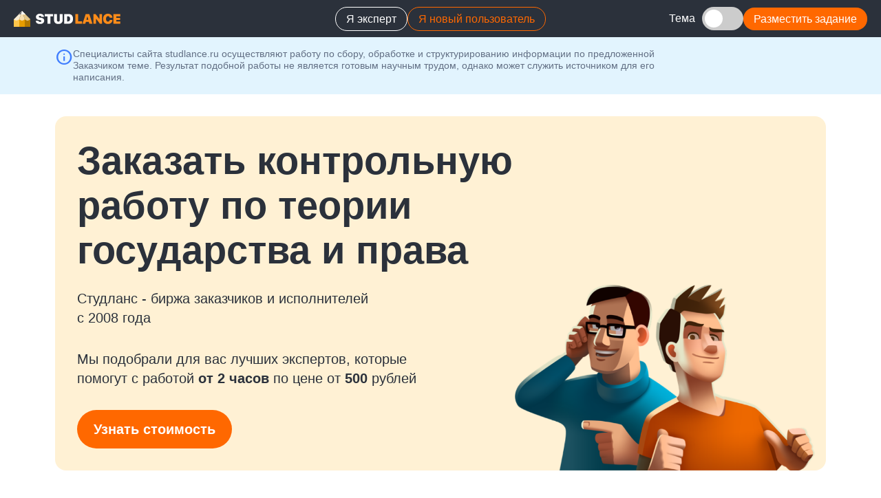

--- FILE ---
content_type: text/html; charset=UTF-8
request_url: https://studlance.ru/zakaz/kontrolnaya-rabota-teoriya-gosudarstva-i-prava
body_size: 16986
content:
<!DOCTYPE html>
<html lang="ru">
<head>
    <title>Заказать уникальную контрольную работу по теория государства и права по цене 500 руб., от 2 часов</title>
    <meta name="keywords" content="">
<meta property="og:title" content="Закажи контрольную по теории государства и праву на StudLance.ru и получи скидку 20% на все последующие заказы!">
<meta property="og:site_name" content="Studlance.ru">
<meta property="og:url" content="https://studlance.ru/zakaz/kontrolnaya-rabota-teoriya-gosudarstva-i-prava">
<meta property="og:type" content="article">
<meta property="og:locale" content="ru">
<meta property="og:description" content="Контрольные работы по теории государства и праву на заказ. StudLance.ru - быстрый, простой и беспроблемный заказ контрольных работ по любым дисциплинам.">
<meta property="og:image" content="https://studlance.ru/zakaz/template/assets/images/og/kontrolnaya-rabota.jpg">
<meta name="description" content="Надежная помощь в написании работ по теме теория государства и права от 52970 преподавателей. Последние работы: теории государства и права контрольная работа 600 руб., 1 день. теории государства и права Решение задач в Python 1000 руб., 1 день. теории государства и права Бух учёт в отдельных секторах экономики 800 руб., 4 дня. ">
<link href="css/styles.min.css" rel="stylesheet">
<link href="css/temp.css" rel="stylesheet">
<link href="https://fonts.googleapis.com/css2?family=Material+Symbols+Outlined:opsz,wght,FILL,GRAD@20..48,100..700,0..1,-50..200" rel="stylesheet">
<link href="https://fonts.googleapis.com/css2?family=Material+Symbols+Rounded:opsz,wght,FILL,GRAD@20..48,100..700,0..1,-50..200" rel="stylesheet">
<link href="https://cdn.jsdelivr.net/npm/select2@4.1.0-rc.0/dist/css/select2.min.css" rel="stylesheet">
    <meta name="viewport" content="width=device-width, initial-scale=1.0">
    <meta charset="utf-8">
    <meta name="format-detection" content="telephone=no">
    <!-- BEGIN favicons-->
    <link rel="apple-touch-icon" sizes="180x180" href="template/assets/images/favicons/apple-touch-icon-180x180.png"/>
    <link rel="apple-touch-icon" sizes="152x152" href="template/assets/images/favicons/apple-touch-icon-152x152.png"/>
    <link rel="apple-touch-icon" sizes="144x144" href="template/assets/images/favicons/apple-touch-icon-144x144.png"/>
    <link rel="apple-touch-icon" sizes="120x120" href="template/assets/images/favicons/apple-touch-icon-120x120.png"/>
    <link rel="apple-touch-icon" sizes="114x114" href="template/assets/images/favicons/apple-touch-icon-114x114.png"/>
    <link rel="apple-touch-icon" sizes="76x76" href="template/assets/images/favicons/apple-touch-icon-76x76.png"/>
    <link rel="apple-touch-icon" sizes="72x72" href="template/assets/images/favicons/apple-touch-icon-72x72.png"/>
    <link rel="apple-touch-icon" sizes="60x60" href="template/assets/images/favicons/apple-touch-icon-60x60.png"/>
    <link rel="apple-touch-icon" sizes="57x57" href="template/assets/images/favicons/apple-touch-icon-57x57.png"/>
    <link rel="icon" type="image/png" sizes="192x192" href="template/assets/images/favicons/favicon-192x192.png"/>
    <link rel="icon" type="image/png" sizes="160x160" href="template/assets/images/favicons/favicon-160x160.png"/>
    <link rel="icon" type="image/png" sizes="96x96" href="template/assets/images/favicons/favicon-96x96.png"/>
    <link rel="icon" type="image/png" sizes="32x32" href="template/assets/images/favicons/favicon-32x32.png"/>
    <link rel="icon" type="image/png" sizes="16x16" href="template/assets/images/favicons/favicon-16x16.png"/>
    <meta name="msapplication-TileColor" content="#2b5797"/>
    <meta name="msapplication-TileImage" content="template/assets/images/favicons/mstile-144x144.png"/>
    <!-- END favicons-->


    <script type="application/ld+json">{"@context":"https://schema.org","@type":"Organization","name":"Студланс","url":"https://studlance.ru","logo":{"@type":"ImageObject","url":"https://studlance.ru/static/images/studlance.png","width":480,"height":480},"email":"info@studlance.ru","telephone":"8-800-302-02-15"}</script><script type="application/ld+json">{"@context":"https://schema.org","@type":"Product","name":"Заказать контрольную работу","url":"https://studlance.ru/zakaz/kontrolnaya-rabota-teoriya-gosudarstva-i-prava","image":"https://studlance.ru/static/images/studlance.png","description":"Контрольные работы по теории государства и праву на заказ. StudLance.ru - быстрый, простой и беспроблемный заказ контрольных работ по любым дисциплинам.","brand":"«Студланс»","offers":{"@type":"Offer","priceCurrency":"RUB","price":"500","availability":"https://schema.org/InStock","seller":{"@type":"Organization","name":"«Студланс»"}},"aggregateRating":{"@type":"AggregateRating","ratingValue":"4.83","bestRating":"5","worstRating":"1","ratingCount":"70598"}}</script><script type="application/ld+json">{"@context":"https://schema.org","@type":"BreadcrumbList","itemListElement":[{"@type":"ListItem","position":1,"item":{"name":"Главная","@id":"https://studlance.ru"}},{"@type":"ListItem","position":2,"item":{"name":"Контрольная работа","@id":"https://studlance.ru/zakaz/kontrolnaya-rabota"}},{"@type":"ListItem","position":3,"item":{"name":"Контрольная работа по теории государства и права","@id":"https://studlance.ru/zakaz/kontrolnaya-rabota-teoriya-gosudarstva-i-prava"}}]}</script></head>
<body>


    <!-- Google Tag Manager -->
    <noscript>
        <iframe src="//www.googletagmanager.com/ns.html?id=GTM-KKMGG8"
                height="0" width="0" style="display:none;visibility:hidden"></iframe>
    </noscript>
    <script>(function (w, d, s, l, i) {
            w[l] = w[l] || [];
            w[l].push({
                'gtm.start':
                    new Date().getTime(), event: 'gtm.js'
            });
            var f = d.getElementsByTagName(s)[0],
                j = d.createElement(s), dl = l != 'dataLayer' ? '&l=' + l : '';
            j.async = true;
            j.src =
                '//www.googletagmanager.com/gtm.js?id=' + i + dl;
            f.parentNode.insertBefore(j, f);
        })(window, document, 'script', 'dataLayer', 'GTM-KKMGG8');</script>
    <!-- End Google Tag Manager -->
    <header>
        <div class="header-content">
            <a href="/" class="header-content__image">
                <img src="media/studlance-logo-white.svg" alt="StudLance.ru – помощь студентам онлайн"/>
            </a>
            <button class="hamburger hamburger--collapse" type="button">
          <span class="hamburger-box">
            <span class="hamburger-inner"></span>
          </span>
            </button>
            <nav class="header-content__navigation">
                <div class="header-content__actions">
                    <button class="u-button-outlined highlighted-btn" onclick="window.location.href='/authors'"
                            type="button">Я эксперт
                    </button>
                    <button class="u-button-outlined" onclick="window.location.href='/addorder'" type="button">Я новый
                        пользователь
                    </button>
                </div>
                <div class="header-content__actions-right">
                    <label class="u-switch-label">
                        <span class="u-switch-text u-medium-text">Тема</span>
                        <input type="checkbox" id="theme-toggle"/>
                        <span class="u-slider"></span>
                    </label>
                    <button class="u-button-base" onclick="window.location.href='#request-form'" type="button">
                        Разместить задание
                    </button>
                </div>
            </nav>
        </div>
    </header>
    <main>
        <section class="maintenance-msg">
            <div class="maintenance-msg__content">
                <span class="material-symbols-outlined">info</span>
                <h4 class="maintenance-msg__content-msg u-text-small">
                    Специалисты сайта studlance.ru осуществляют работу по сбору,
                    обработке и структурированию информации по предложенной Заказчиком
                    теме. Результат подобной работы не является готовым научным трудом,
                    однако может служить источником для его написания.
                </h4>
            </div>
        </section>
        <section class="banner">
            <div class="banner__content">
                <h1 class="banner__title">
                    Заказать контрольную работу по теории государства и права                </h1>
                <p class="banner__info">
                    Студланс - биржа заказчиков и исполнителей </br>с 2008 года</p>
                <p class="banner__info">
                    Мы подобрали для вас лучших экспертов, которые
                    помогут с работой <strong>от 2 часов</strong> по цене от
                    <strong>500</strong> рублей
                </p>
                <button class="banner__action u-button-base" id="find-out-price-button">
                    Узнать стоимость
                </button>
            </div>
            <img
                    class="banner__image"
                    src="media/main-img.png"
                    alt="Studlance - онлайн-сервис помощи студентам"
                    loading="lazy"
            />
        </section>
        <section class="testimonials">
            <div class="testimonials__item testimonials__item_bank">
                <div class="testimonials__rating">
                    <span class="testimonials__rating-title u-small-title">Рейтинг</span>
                    <div class="testimonials__bank-logo"></div>
                </div>
                <p class="testimonials__review-count">
                    На основании 84 отзыва и оценки
                </p>
                <span class="testimonials__score">4.6<span> / 5</span></span>
                <div class="u-rating-stars" data-value="4.6">
                    <div class="u-rating-stars__star">
                        <img
                                class="u-filled"
                                src="media/testimonials/star-fill-yellow.svg"
                                alt="Stars image"
                        />
                        <img
                                class="u-empty"
                                src="media/testimonials/star-yellow.svg"
                                alt="Stars image"
                        />
                    </div>
                    <div class="u-rating-stars__star">
                        <img
                                class="u-filled"
                                src="media/testimonials/star-fill-yellow.svg"
                                alt="Stars image"
                        />
                        <img
                                class="u-empty"
                                src="media/testimonials/star-yellow.svg"
                                alt="Stars image"
                        />
                    </div>
                    <div class="u-rating-stars__star">
                        <img
                                class="u-filled"
                                src="media/testimonials/star-fill-yellow.svg"
                                alt="Stars image"
                        />
                        <img
                                class="u-empty"
                                src="media/testimonials/star-yellow.svg"
                                alt="Stars image"
                        />
                    </div>
                    <div class="u-rating-stars__star">
                        <img
                                class="u-filled"
                                src="media/testimonials/star-fill-yellow.svg"
                                alt="Stars image"
                        />
                        <img
                                class="u-empty"
                                src="media/testimonials/star-yellow.svg"
                                alt="Stars image"
                        />
                    </div>
                    <div class="u-rating-stars__star">
                        <img
                                class="u-filled"
                                src="media/testimonials/star-fill-yellow.svg"
                                alt="Stars image"
                        />
                        <img
                                class="u-empty"
                                src="media/testimonials/star-yellow.svg"
                                alt="Stars image"
                        />
                    </div>
                </div>
            </div>
            <div class="testimonials__item">
                <img
                        class="testimonials__image"
                        src="media/testimonials/people.svg"
                        alt="Количество экспертов"
                />
                <span class="testimonials__number u-large-title">52970</span>
                <p class="testimonials__description u-text-base">
                    экспертов оказывают помощь с контрольными на различные темы
                </p>
            </div>
            <div class="testimonials__item">
                <img
                        class="testimonials__image"
                        src="media/testimonials/guard.svg"
                        alt="Количество довольных клиентов"
                />
                <span class="testimonials__number u-large-title">51291</span>
                <p class="testimonials__description u-text-base">
                    успешно проведенных консультаций по теории государства и права                </p>
            </div>
            <div class="testimonials__item">
                <img
                        class="testimonials__image"
                        src="media/testimonials/handshake.svg"
                        alt="Количество обратившихся за помощью"
                />
                <span class="testimonials__number u-large-title">187604</span>
                <p class="testimonials__description u-text-base">
                    пользователей уже обратились к нам за консультацией
                </p>
            </div>
        </section>
        <section class="why-choose-us">
            <h2 class="why-choose-us__title u-extra-large-title">
                Почему выбирают нас
            </h2>
            <div class="why-choose-us__tiles">
                <div class="why-choose-us__tile why-choose-us__tile_purple">
            <span class="why-choose-us__icon material-symbols-rounded"
            >task_alt</span
            >
                    <h4 class="why-choose-us__tile-title u-medium-title">
                        Надежные исполнители
                    </h4>
                    <p class="why-choose-us__description u-medium-text">
                        Из <strong>51291</strong> оплаченных консультаций (<strong>контрольные работы</strong>) только по 1309 нам не удалось помочь, а это составляет всего
                        <strong>2.6%</strong>
                    </p>
                </div>
                <div class="why-choose-us__tile why-choose-us__tile_light-blue">
            <span class="why-choose-us__icon material-symbols-rounded"
            >task_alt</span
            >
                    <h4 class="why-choose-us__tile-title u-medium-title">
                        Быстрый отклик
                    </h4>
                    <p class="why-choose-us__description u-medium-text">
                        У нас более <strong>84000</strong> проверенных экспертов. Вы
                        можете выбрать специалиста уже через 15 минут
                    </p>
                </div>
                <div class="why-choose-us__tile why-choose-us__tile_green">
            <span class="why-choose-us__icon material-symbols-rounded"
            >task_alt</span
            >
                    <h4 class="why-choose-us__tile-title u-medium-title">
                        На связи 24/7
                    </h4>
                    <p class="why-choose-us__description u-medium-text">
                        Вы всегда можете к нам обратиться — и в выходные, и в праздники
                    </p>
                </div>
                <div class="why-choose-us__tile why-choose-us__tile_pink">
            <span class="why-choose-us__icon material-symbols-rounded"
            >task_alt</span
            >
                    <h4 class="why-choose-us__tile-title u-medium-title">
                        Безопасная сделка
                    </h4>
                    <p class="why-choose-us__description u-medium-text">
                        Эксперт получает денежные средства только после успешного
                        завершения работы
                    </p>
                </div>
                <div class="why-choose-us__tile why-choose-us__tile_yellow">
            <span class="why-choose-us__icon material-symbols-rounded"
            >task_alt</span
            >
                    <h4 class="why-choose-us__tile-title u-medium-title">
                        Бесплатные доработки
                    </h4>
                    <p class="why-choose-us__description u-medium-text">
                        Корректировки в рамках задания бесплатны и выполняются в максимально короткие сроки
                    </p>
                </div>
                <div class="why-choose-us__tile why-choose-us__tile_blue">
            <span class="why-choose-us__icon material-symbols-rounded"
            >task_alt</span
            >
                    <h4 class="why-choose-us__tile-title u-medium-title">Гарантия возврата</h4>
                    <p class="why-choose-us__description u-medium-text">
                        Если эксперт не справится — мы вернем <strong>100%</strong> стоимости заказа
                    </p>
                </div>
            </div>
        </section>

        <section class="best-executors">
            
    <h2 class="best-executors__title u-extra-large-title">
        Подобрали для вас лучших экспертов по <span class="u-highlighted-text">теории государства и права    </h2>

    <div class="best-executors__tiles">
                    <div class="best-executors__tile">
                <div class="best-executors__candidate">
                    <div class="best-executors__candidate-photo"
                         style="background:url('media/avatar/a0a5037121655f95cc55a67156894a5a.jpg') center/cover no-repeat;">
                        <div class="best-executors__candidate-rating u-rating">
                  <span
                          class="best-executors__candidate-rating-icon material-symbols-rounded"
                  >star</span
                  >
                            <h4
                                    class="best-executors__candidate-rating-number u-small-title"
                            >
                                5                            </h4>
                        </div>
                    </div>
                    <h3 class="best-executors__candidate-name u-medium-plus-title" >
                        <a  href="/studlancer/17681"> Лариса Зяблова</a>
                    </h3>
                    <div class="best-executors__candidate-testimonials">
                        <div class="best-executors__candidate-testimonial">
                            <img
                                    class="best-executors__icon"
                                    src="media/check.svg"
                                    alt="Check image"
                            />
                            <div class="best-executors__stats">
                                <h4 class="best-executors__stat-number u-medium-plus-title">
                                    176                                </h4>
                                <p class="best-executors__stat-description u-text-small">
                                    Выполнено заданий
                                </p>
                            </div>
                        </div>
                        <div class="best-executors__candidate-testimonial">
                            <img
                                    class="best-executors__icon"
                                    src="media/thumb.svg"
                                    alt="Thumbs up image"
                            />
                            <div class="best-executors__stats">
                                <h4 class="best-executors__stat-number u-medium-plus-title">
                                    73                                </h4>
                                <p class="best-executors__stat-description u-text-small">
                                    Положительных отзывов
                                </p>
                            </div>
                        </div>
                    </div>
                </div>
                <div class="best-executors__tasks">

                    
                        <div class="best-executors__task">
                            <p class="best-executors__task-description u-large-text"  >
                                <a  href="/order/795869">контрольная работа</a>
                            </p>
                            <div class="best-executors__task-stats">
                                <div class="best-executors__task-stat">
                                    <img
                                            class="best-executors__task-stats-icon"
                                            src="media/clock.svg"
                                            alt="Clock image"
                                    />
                                    <p
                                            class="best-executors__task-stat-description u-medium-text"
                                    >
                                        Выполнено за 1 день                                    </p>
                                </div>
                                <div class="best-executors__task-stat">
                                    <img
                                            class="best-executors__task-stats-icon"
                                            src="media/cash.svg"
                                            alt="Cash image"
                                    />
                                    <p
                                            class="best-executors__task-stat-description u-medium-text"
                                    >
                                        Стоимость 600 ₽
                                    </p>
                                </div>
                                <div class="best-executors__task-stat">
                                    <div class="u-rating-stars" data-value="5">
                                        <div class="u-rating-stars__star">
                                            <img
                                                    class="u-filled"
                                                    src="media/testimonials/star-fill-yellow.svg"
                                                    alt="Stars image"
                                            />
                                            <img
                                                    class="u-empty"
                                                    src="media/testimonials/star-yellow.svg"
                                                    alt="Stars image"
                                            />
                                        </div>
                                        <div class="u-rating-stars__star">
                                            <img
                                                    class="u-filled"
                                                    src="media/testimonials/star-fill-yellow.svg"
                                                    alt="Stars image"
                                            />
                                            <img
                                                    class="u-empty"
                                                    src="media/testimonials/star-yellow.svg"
                                                    alt="Stars image"
                                            />
                                        </div>
                                        <div class="u-rating-stars__star">
                                            <img
                                                    class="u-filled"
                                                    src="media/testimonials/star-fill-yellow.svg"
                                                    alt="Stars image"
                                            />
                                            <img
                                                    class="u-empty"
                                                    src="media/testimonials/star-yellow.svg"
                                                    alt="Stars image"
                                            />
                                        </div>
                                        <div class="u-rating-stars__star">
                                            <img
                                                    class="u-filled"
                                                    src="media/testimonials/star-fill-yellow.svg"
                                                    alt="Stars image"
                                            />
                                            <img
                                                    class="u-empty"
                                                    src="media/testimonials/star-yellow.svg"
                                                    alt="Stars image"
                                            />
                                        </div>
                                        <div class="u-rating-stars__star">
                                            <img
                                                    class="u-filled"
                                                    src="media/testimonials/star-fill-yellow.svg"
                                                    alt="Stars image"
                                            />
                                            <img
                                                    class="u-empty"
                                                    src="media/testimonials/star-yellow.svg"
                                                    alt="Stars image"
                                            />
                                        </div>
                                    </div>
                                </div>
                            </div>
                        </div>

                        
                        <div class="best-executors__task">
                            <p class="best-executors__task-description u-large-text"  >
                                <a  href="/order/740254">Контрольная работа</a>
                            </p>
                            <div class="best-executors__task-stats">
                                <div class="best-executors__task-stat">
                                    <img
                                            class="best-executors__task-stats-icon"
                                            src="media/clock.svg"
                                            alt="Clock image"
                                    />
                                    <p
                                            class="best-executors__task-stat-description u-medium-text"
                                    >
                                        Выполнено за 1 день                                    </p>
                                </div>
                                <div class="best-executors__task-stat">
                                    <img
                                            class="best-executors__task-stats-icon"
                                            src="media/cash.svg"
                                            alt="Cash image"
                                    />
                                    <p
                                            class="best-executors__task-stat-description u-medium-text"
                                    >
                                        Стоимость 600 ₽
                                    </p>
                                </div>
                                <div class="best-executors__task-stat">
                                    <div class="u-rating-stars" data-value="5">
                                        <div class="u-rating-stars__star">
                                            <img
                                                    class="u-filled"
                                                    src="media/testimonials/star-fill-yellow.svg"
                                                    alt="Stars image"
                                            />
                                            <img
                                                    class="u-empty"
                                                    src="media/testimonials/star-yellow.svg"
                                                    alt="Stars image"
                                            />
                                        </div>
                                        <div class="u-rating-stars__star">
                                            <img
                                                    class="u-filled"
                                                    src="media/testimonials/star-fill-yellow.svg"
                                                    alt="Stars image"
                                            />
                                            <img
                                                    class="u-empty"
                                                    src="media/testimonials/star-yellow.svg"
                                                    alt="Stars image"
                                            />
                                        </div>
                                        <div class="u-rating-stars__star">
                                            <img
                                                    class="u-filled"
                                                    src="media/testimonials/star-fill-yellow.svg"
                                                    alt="Stars image"
                                            />
                                            <img
                                                    class="u-empty"
                                                    src="media/testimonials/star-yellow.svg"
                                                    alt="Stars image"
                                            />
                                        </div>
                                        <div class="u-rating-stars__star">
                                            <img
                                                    class="u-filled"
                                                    src="media/testimonials/star-fill-yellow.svg"
                                                    alt="Stars image"
                                            />
                                            <img
                                                    class="u-empty"
                                                    src="media/testimonials/star-yellow.svg"
                                                    alt="Stars image"
                                            />
                                        </div>
                                        <div class="u-rating-stars__star">
                                            <img
                                                    class="u-filled"
                                                    src="media/testimonials/star-fill-yellow.svg"
                                                    alt="Stars image"
                                            />
                                            <img
                                                    class="u-empty"
                                                    src="media/testimonials/star-yellow.svg"
                                                    alt="Stars image"
                                            />
                                        </div>
                                    </div>
                                </div>
                            </div>
                        </div>

                        
                        <div class="best-executors__task">
                            <p class="best-executors__task-description u-large-text"  >
                                <a  href="/order/732199">Контрольная работа</a>
                            </p>
                            <div class="best-executors__task-stats">
                                <div class="best-executors__task-stat">
                                    <img
                                            class="best-executors__task-stats-icon"
                                            src="media/clock.svg"
                                            alt="Clock image"
                                    />
                                    <p
                                            class="best-executors__task-stat-description u-medium-text"
                                    >
                                        Выполнено за 8 дней                                    </p>
                                </div>
                                <div class="best-executors__task-stat">
                                    <img
                                            class="best-executors__task-stats-icon"
                                            src="media/cash.svg"
                                            alt="Cash image"
                                    />
                                    <p
                                            class="best-executors__task-stat-description u-medium-text"
                                    >
                                        Стоимость 400 ₽
                                    </p>
                                </div>
                                <div class="best-executors__task-stat">
                                    <div class="u-rating-stars" data-value="5">
                                        <div class="u-rating-stars__star">
                                            <img
                                                    class="u-filled"
                                                    src="media/testimonials/star-fill-yellow.svg"
                                                    alt="Stars image"
                                            />
                                            <img
                                                    class="u-empty"
                                                    src="media/testimonials/star-yellow.svg"
                                                    alt="Stars image"
                                            />
                                        </div>
                                        <div class="u-rating-stars__star">
                                            <img
                                                    class="u-filled"
                                                    src="media/testimonials/star-fill-yellow.svg"
                                                    alt="Stars image"
                                            />
                                            <img
                                                    class="u-empty"
                                                    src="media/testimonials/star-yellow.svg"
                                                    alt="Stars image"
                                            />
                                        </div>
                                        <div class="u-rating-stars__star">
                                            <img
                                                    class="u-filled"
                                                    src="media/testimonials/star-fill-yellow.svg"
                                                    alt="Stars image"
                                            />
                                            <img
                                                    class="u-empty"
                                                    src="media/testimonials/star-yellow.svg"
                                                    alt="Stars image"
                                            />
                                        </div>
                                        <div class="u-rating-stars__star">
                                            <img
                                                    class="u-filled"
                                                    src="media/testimonials/star-fill-yellow.svg"
                                                    alt="Stars image"
                                            />
                                            <img
                                                    class="u-empty"
                                                    src="media/testimonials/star-yellow.svg"
                                                    alt="Stars image"
                                            />
                                        </div>
                                        <div class="u-rating-stars__star">
                                            <img
                                                    class="u-filled"
                                                    src="media/testimonials/star-fill-yellow.svg"
                                                    alt="Stars image"
                                            />
                                            <img
                                                    class="u-empty"
                                                    src="media/testimonials/star-yellow.svg"
                                                    alt="Stars image"
                                            />
                                        </div>
                                    </div>
                                </div>
                            </div>
                        </div>

                                        </div>
            </div>
                    <div class="best-executors__tile">
                <div class="best-executors__candidate">
                    <div class="best-executors__candidate-photo"
                         style="background:url('media/avatar/95533d7e022a8ace6449db1ae17e3f7f.png') center/cover no-repeat;">
                        <div class="best-executors__candidate-rating u-rating">
                  <span
                          class="best-executors__candidate-rating-icon material-symbols-rounded"
                  >star</span
                  >
                            <h4
                                    class="best-executors__candidate-rating-number u-small-title"
                            >
                                5                            </h4>
                        </div>
                    </div>
                    <h3 class="best-executors__candidate-name u-medium-plus-title" >
                        <a  href="/studlancer/250237"> Александр Морозов</a>
                    </h3>
                    <div class="best-executors__candidate-testimonials">
                        <div class="best-executors__candidate-testimonial">
                            <img
                                    class="best-executors__icon"
                                    src="media/check.svg"
                                    alt="Check image"
                            />
                            <div class="best-executors__stats">
                                <h4 class="best-executors__stat-number u-medium-plus-title">
                                    348                                </h4>
                                <p class="best-executors__stat-description u-text-small">
                                    Выполнено заданий
                                </p>
                            </div>
                        </div>
                        <div class="best-executors__candidate-testimonial">
                            <img
                                    class="best-executors__icon"
                                    src="media/thumb.svg"
                                    alt="Thumbs up image"
                            />
                            <div class="best-executors__stats">
                                <h4 class="best-executors__stat-number u-medium-plus-title">
                                    215                                </h4>
                                <p class="best-executors__stat-description u-text-small">
                                    Положительных отзывов
                                </p>
                            </div>
                        </div>
                    </div>
                </div>
                <div class="best-executors__tasks">

                    
                        <div class="best-executors__task">
                            <p class="best-executors__task-description u-large-text"  >
                                <a  href="/order/817410">Решение задач в Python</a>
                            </p>
                            <div class="best-executors__task-stats">
                                <div class="best-executors__task-stat">
                                    <img
                                            class="best-executors__task-stats-icon"
                                            src="media/clock.svg"
                                            alt="Clock image"
                                    />
                                    <p
                                            class="best-executors__task-stat-description u-medium-text"
                                    >
                                        Выполнено за 1 день                                    </p>
                                </div>
                                <div class="best-executors__task-stat">
                                    <img
                                            class="best-executors__task-stats-icon"
                                            src="media/cash.svg"
                                            alt="Cash image"
                                    />
                                    <p
                                            class="best-executors__task-stat-description u-medium-text"
                                    >
                                        Стоимость 1000 ₽
                                    </p>
                                </div>
                                <div class="best-executors__task-stat">
                                    <div class="u-rating-stars" data-value="5">
                                        <div class="u-rating-stars__star">
                                            <img
                                                    class="u-filled"
                                                    src="media/testimonials/star-fill-yellow.svg"
                                                    alt="Stars image"
                                            />
                                            <img
                                                    class="u-empty"
                                                    src="media/testimonials/star-yellow.svg"
                                                    alt="Stars image"
                                            />
                                        </div>
                                        <div class="u-rating-stars__star">
                                            <img
                                                    class="u-filled"
                                                    src="media/testimonials/star-fill-yellow.svg"
                                                    alt="Stars image"
                                            />
                                            <img
                                                    class="u-empty"
                                                    src="media/testimonials/star-yellow.svg"
                                                    alt="Stars image"
                                            />
                                        </div>
                                        <div class="u-rating-stars__star">
                                            <img
                                                    class="u-filled"
                                                    src="media/testimonials/star-fill-yellow.svg"
                                                    alt="Stars image"
                                            />
                                            <img
                                                    class="u-empty"
                                                    src="media/testimonials/star-yellow.svg"
                                                    alt="Stars image"
                                            />
                                        </div>
                                        <div class="u-rating-stars__star">
                                            <img
                                                    class="u-filled"
                                                    src="media/testimonials/star-fill-yellow.svg"
                                                    alt="Stars image"
                                            />
                                            <img
                                                    class="u-empty"
                                                    src="media/testimonials/star-yellow.svg"
                                                    alt="Stars image"
                                            />
                                        </div>
                                        <div class="u-rating-stars__star">
                                            <img
                                                    class="u-filled"
                                                    src="media/testimonials/star-fill-yellow.svg"
                                                    alt="Stars image"
                                            />
                                            <img
                                                    class="u-empty"
                                                    src="media/testimonials/star-yellow.svg"
                                                    alt="Stars image"
                                            />
                                        </div>
                                    </div>
                                </div>
                            </div>
                        </div>

                        
                        <div class="best-executors__task">
                            <p class="best-executors__task-description u-large-text"  >
                                <a  href="/order/662335">кр</a>
                            </p>
                            <div class="best-executors__task-stats">
                                <div class="best-executors__task-stat">
                                    <img
                                            class="best-executors__task-stats-icon"
                                            src="media/clock.svg"
                                            alt="Clock image"
                                    />
                                    <p
                                            class="best-executors__task-stat-description u-medium-text"
                                    >
                                        Выполнено за 1 день                                    </p>
                                </div>
                                <div class="best-executors__task-stat">
                                    <img
                                            class="best-executors__task-stats-icon"
                                            src="media/cash.svg"
                                            alt="Cash image"
                                    />
                                    <p
                                            class="best-executors__task-stat-description u-medium-text"
                                    >
                                        Стоимость 1000 ₽
                                    </p>
                                </div>
                                <div class="best-executors__task-stat">
                                    <div class="u-rating-stars" data-value="5">
                                        <div class="u-rating-stars__star">
                                            <img
                                                    class="u-filled"
                                                    src="media/testimonials/star-fill-yellow.svg"
                                                    alt="Stars image"
                                            />
                                            <img
                                                    class="u-empty"
                                                    src="media/testimonials/star-yellow.svg"
                                                    alt="Stars image"
                                            />
                                        </div>
                                        <div class="u-rating-stars__star">
                                            <img
                                                    class="u-filled"
                                                    src="media/testimonials/star-fill-yellow.svg"
                                                    alt="Stars image"
                                            />
                                            <img
                                                    class="u-empty"
                                                    src="media/testimonials/star-yellow.svg"
                                                    alt="Stars image"
                                            />
                                        </div>
                                        <div class="u-rating-stars__star">
                                            <img
                                                    class="u-filled"
                                                    src="media/testimonials/star-fill-yellow.svg"
                                                    alt="Stars image"
                                            />
                                            <img
                                                    class="u-empty"
                                                    src="media/testimonials/star-yellow.svg"
                                                    alt="Stars image"
                                            />
                                        </div>
                                        <div class="u-rating-stars__star">
                                            <img
                                                    class="u-filled"
                                                    src="media/testimonials/star-fill-yellow.svg"
                                                    alt="Stars image"
                                            />
                                            <img
                                                    class="u-empty"
                                                    src="media/testimonials/star-yellow.svg"
                                                    alt="Stars image"
                                            />
                                        </div>
                                        <div class="u-rating-stars__star">
                                            <img
                                                    class="u-filled"
                                                    src="media/testimonials/star-fill-yellow.svg"
                                                    alt="Stars image"
                                            />
                                            <img
                                                    class="u-empty"
                                                    src="media/testimonials/star-yellow.svg"
                                                    alt="Stars image"
                                            />
                                        </div>
                                    </div>
                                </div>
                            </div>
                        </div>

                        
                        <div class="best-executors__task">
                            <p class="best-executors__task-description u-large-text"  >
                                <a  href="/order/815327">Выполнить контрольную работу в соответствии с методическими рекомендациями</a>
                            </p>
                            <div class="best-executors__task-stats">
                                <div class="best-executors__task-stat">
                                    <img
                                            class="best-executors__task-stats-icon"
                                            src="media/clock.svg"
                                            alt="Clock image"
                                    />
                                    <p
                                            class="best-executors__task-stat-description u-medium-text"
                                    >
                                        Выполнено за 3 дня                                    </p>
                                </div>
                                <div class="best-executors__task-stat">
                                    <img
                                            class="best-executors__task-stats-icon"
                                            src="media/cash.svg"
                                            alt="Cash image"
                                    />
                                    <p
                                            class="best-executors__task-stat-description u-medium-text"
                                    >
                                        Стоимость 2000 ₽
                                    </p>
                                </div>
                                <div class="best-executors__task-stat">
                                    <div class="u-rating-stars" data-value="5">
                                        <div class="u-rating-stars__star">
                                            <img
                                                    class="u-filled"
                                                    src="media/testimonials/star-fill-yellow.svg"
                                                    alt="Stars image"
                                            />
                                            <img
                                                    class="u-empty"
                                                    src="media/testimonials/star-yellow.svg"
                                                    alt="Stars image"
                                            />
                                        </div>
                                        <div class="u-rating-stars__star">
                                            <img
                                                    class="u-filled"
                                                    src="media/testimonials/star-fill-yellow.svg"
                                                    alt="Stars image"
                                            />
                                            <img
                                                    class="u-empty"
                                                    src="media/testimonials/star-yellow.svg"
                                                    alt="Stars image"
                                            />
                                        </div>
                                        <div class="u-rating-stars__star">
                                            <img
                                                    class="u-filled"
                                                    src="media/testimonials/star-fill-yellow.svg"
                                                    alt="Stars image"
                                            />
                                            <img
                                                    class="u-empty"
                                                    src="media/testimonials/star-yellow.svg"
                                                    alt="Stars image"
                                            />
                                        </div>
                                        <div class="u-rating-stars__star">
                                            <img
                                                    class="u-filled"
                                                    src="media/testimonials/star-fill-yellow.svg"
                                                    alt="Stars image"
                                            />
                                            <img
                                                    class="u-empty"
                                                    src="media/testimonials/star-yellow.svg"
                                                    alt="Stars image"
                                            />
                                        </div>
                                        <div class="u-rating-stars__star">
                                            <img
                                                    class="u-filled"
                                                    src="media/testimonials/star-fill-yellow.svg"
                                                    alt="Stars image"
                                            />
                                            <img
                                                    class="u-empty"
                                                    src="media/testimonials/star-yellow.svg"
                                                    alt="Stars image"
                                            />
                                        </div>
                                    </div>
                                </div>
                            </div>
                        </div>

                                        </div>
            </div>
                    <div class="best-executors__tile">
                <div class="best-executors__candidate">
                    <div class="best-executors__candidate-photo"
                         style="background:url('media/avatar/../avatar-default.svg') center/cover no-repeat;">
                        <div class="best-executors__candidate-rating u-rating">
                  <span
                          class="best-executors__candidate-rating-icon material-symbols-rounded"
                  >star</span
                  >
                            <h4
                                    class="best-executors__candidate-rating-number u-small-title"
                            >
                                4.86                            </h4>
                        </div>
                    </div>
                    <h3 class="best-executors__candidate-name u-medium-plus-title" >
                        <a  href="/studlancer/128140"> Елена Котова</a>
                    </h3>
                    <div class="best-executors__candidate-testimonials">
                        <div class="best-executors__candidate-testimonial">
                            <img
                                    class="best-executors__icon"
                                    src="media/check.svg"
                                    alt="Check image"
                            />
                            <div class="best-executors__stats">
                                <h4 class="best-executors__stat-number u-medium-plus-title">
                                    410                                </h4>
                                <p class="best-executors__stat-description u-text-small">
                                    Выполнено заданий
                                </p>
                            </div>
                        </div>
                        <div class="best-executors__candidate-testimonial">
                            <img
                                    class="best-executors__icon"
                                    src="media/thumb.svg"
                                    alt="Thumbs up image"
                            />
                            <div class="best-executors__stats">
                                <h4 class="best-executors__stat-number u-medium-plus-title">
                                    173                                </h4>
                                <p class="best-executors__stat-description u-text-small">
                                    Положительных отзывов
                                </p>
                            </div>
                        </div>
                    </div>
                </div>
                <div class="best-executors__tasks">

                    
                        <div class="best-executors__task">
                            <p class="best-executors__task-description u-large-text"  >
                                <a  href="/order/335877">Бух учёт в отдельных секторах экономики</a>
                            </p>
                            <div class="best-executors__task-stats">
                                <div class="best-executors__task-stat">
                                    <img
                                            class="best-executors__task-stats-icon"
                                            src="media/clock.svg"
                                            alt="Clock image"
                                    />
                                    <p
                                            class="best-executors__task-stat-description u-medium-text"
                                    >
                                        Выполнено за 4 дня                                    </p>
                                </div>
                                <div class="best-executors__task-stat">
                                    <img
                                            class="best-executors__task-stats-icon"
                                            src="media/cash.svg"
                                            alt="Cash image"
                                    />
                                    <p
                                            class="best-executors__task-stat-description u-medium-text"
                                    >
                                        Стоимость 800 ₽
                                    </p>
                                </div>
                                <div class="best-executors__task-stat">
                                    <div class="u-rating-stars" data-value="5">
                                        <div class="u-rating-stars__star">
                                            <img
                                                    class="u-filled"
                                                    src="media/testimonials/star-fill-yellow.svg"
                                                    alt="Stars image"
                                            />
                                            <img
                                                    class="u-empty"
                                                    src="media/testimonials/star-yellow.svg"
                                                    alt="Stars image"
                                            />
                                        </div>
                                        <div class="u-rating-stars__star">
                                            <img
                                                    class="u-filled"
                                                    src="media/testimonials/star-fill-yellow.svg"
                                                    alt="Stars image"
                                            />
                                            <img
                                                    class="u-empty"
                                                    src="media/testimonials/star-yellow.svg"
                                                    alt="Stars image"
                                            />
                                        </div>
                                        <div class="u-rating-stars__star">
                                            <img
                                                    class="u-filled"
                                                    src="media/testimonials/star-fill-yellow.svg"
                                                    alt="Stars image"
                                            />
                                            <img
                                                    class="u-empty"
                                                    src="media/testimonials/star-yellow.svg"
                                                    alt="Stars image"
                                            />
                                        </div>
                                        <div class="u-rating-stars__star">
                                            <img
                                                    class="u-filled"
                                                    src="media/testimonials/star-fill-yellow.svg"
                                                    alt="Stars image"
                                            />
                                            <img
                                                    class="u-empty"
                                                    src="media/testimonials/star-yellow.svg"
                                                    alt="Stars image"
                                            />
                                        </div>
                                        <div class="u-rating-stars__star">
                                            <img
                                                    class="u-filled"
                                                    src="media/testimonials/star-fill-yellow.svg"
                                                    alt="Stars image"
                                            />
                                            <img
                                                    class="u-empty"
                                                    src="media/testimonials/star-yellow.svg"
                                                    alt="Stars image"
                                            />
                                        </div>
                                    </div>
                                </div>
                            </div>
                        </div>

                        
                        <div class="best-executors__task">
                            <p class="best-executors__task-description u-large-text"  >
                                <a  href="/order/773777">КОНТРОЛЬНЫЕ ЗАДАНИЯ   по дисциплине «Теория бухгалтерского учета»</a>
                            </p>
                            <div class="best-executors__task-stats">
                                <div class="best-executors__task-stat">
                                    <img
                                            class="best-executors__task-stats-icon"
                                            src="media/clock.svg"
                                            alt="Clock image"
                                    />
                                    <p
                                            class="best-executors__task-stat-description u-medium-text"
                                    >
                                        Выполнено за 4 дня                                    </p>
                                </div>
                                <div class="best-executors__task-stat">
                                    <img
                                            class="best-executors__task-stats-icon"
                                            src="media/cash.svg"
                                            alt="Cash image"
                                    />
                                    <p
                                            class="best-executors__task-stat-description u-medium-text"
                                    >
                                        Стоимость 1000 ₽
                                    </p>
                                </div>
                                <div class="best-executors__task-stat">
                                    <div class="u-rating-stars" data-value="5">
                                        <div class="u-rating-stars__star">
                                            <img
                                                    class="u-filled"
                                                    src="media/testimonials/star-fill-yellow.svg"
                                                    alt="Stars image"
                                            />
                                            <img
                                                    class="u-empty"
                                                    src="media/testimonials/star-yellow.svg"
                                                    alt="Stars image"
                                            />
                                        </div>
                                        <div class="u-rating-stars__star">
                                            <img
                                                    class="u-filled"
                                                    src="media/testimonials/star-fill-yellow.svg"
                                                    alt="Stars image"
                                            />
                                            <img
                                                    class="u-empty"
                                                    src="media/testimonials/star-yellow.svg"
                                                    alt="Stars image"
                                            />
                                        </div>
                                        <div class="u-rating-stars__star">
                                            <img
                                                    class="u-filled"
                                                    src="media/testimonials/star-fill-yellow.svg"
                                                    alt="Stars image"
                                            />
                                            <img
                                                    class="u-empty"
                                                    src="media/testimonials/star-yellow.svg"
                                                    alt="Stars image"
                                            />
                                        </div>
                                        <div class="u-rating-stars__star">
                                            <img
                                                    class="u-filled"
                                                    src="media/testimonials/star-fill-yellow.svg"
                                                    alt="Stars image"
                                            />
                                            <img
                                                    class="u-empty"
                                                    src="media/testimonials/star-yellow.svg"
                                                    alt="Stars image"
                                            />
                                        </div>
                                        <div class="u-rating-stars__star">
                                            <img
                                                    class="u-filled"
                                                    src="media/testimonials/star-fill-yellow.svg"
                                                    alt="Stars image"
                                            />
                                            <img
                                                    class="u-empty"
                                                    src="media/testimonials/star-yellow.svg"
                                                    alt="Stars image"
                                            />
                                        </div>
                                    </div>
                                </div>
                            </div>
                        </div>

                        
                        <div class="best-executors__task">
                            <p class="best-executors__task-description u-large-text"  >
                                <a  href="/order/403936">Контрольная работа</a>
                            </p>
                            <div class="best-executors__task-stats">
                                <div class="best-executors__task-stat">
                                    <img
                                            class="best-executors__task-stats-icon"
                                            src="media/clock.svg"
                                            alt="Clock image"
                                    />
                                    <p
                                            class="best-executors__task-stat-description u-medium-text"
                                    >
                                        Выполнено за 17 дней                                    </p>
                                </div>
                                <div class="best-executors__task-stat">
                                    <img
                                            class="best-executors__task-stats-icon"
                                            src="media/cash.svg"
                                            alt="Cash image"
                                    />
                                    <p
                                            class="best-executors__task-stat-description u-medium-text"
                                    >
                                        Стоимость 1000 ₽
                                    </p>
                                </div>
                                <div class="best-executors__task-stat">
                                    <div class="u-rating-stars" data-value="5">
                                        <div class="u-rating-stars__star">
                                            <img
                                                    class="u-filled"
                                                    src="media/testimonials/star-fill-yellow.svg"
                                                    alt="Stars image"
                                            />
                                            <img
                                                    class="u-empty"
                                                    src="media/testimonials/star-yellow.svg"
                                                    alt="Stars image"
                                            />
                                        </div>
                                        <div class="u-rating-stars__star">
                                            <img
                                                    class="u-filled"
                                                    src="media/testimonials/star-fill-yellow.svg"
                                                    alt="Stars image"
                                            />
                                            <img
                                                    class="u-empty"
                                                    src="media/testimonials/star-yellow.svg"
                                                    alt="Stars image"
                                            />
                                        </div>
                                        <div class="u-rating-stars__star">
                                            <img
                                                    class="u-filled"
                                                    src="media/testimonials/star-fill-yellow.svg"
                                                    alt="Stars image"
                                            />
                                            <img
                                                    class="u-empty"
                                                    src="media/testimonials/star-yellow.svg"
                                                    alt="Stars image"
                                            />
                                        </div>
                                        <div class="u-rating-stars__star">
                                            <img
                                                    class="u-filled"
                                                    src="media/testimonials/star-fill-yellow.svg"
                                                    alt="Stars image"
                                            />
                                            <img
                                                    class="u-empty"
                                                    src="media/testimonials/star-yellow.svg"
                                                    alt="Stars image"
                                            />
                                        </div>
                                        <div class="u-rating-stars__star">
                                            <img
                                                    class="u-filled"
                                                    src="media/testimonials/star-fill-yellow.svg"
                                                    alt="Stars image"
                                            />
                                            <img
                                                    class="u-empty"
                                                    src="media/testimonials/star-yellow.svg"
                                                    alt="Stars image"
                                            />
                                        </div>
                                    </div>
                                </div>
                            </div>
                        </div>

                                        </div>
            </div>
        

    </div>
    <div class="best-executors__dots u-scroll-indicator">
        <span class="u-dot"></span><span class="u-dot"></span><span class="u-dot"></span>
    </div>

            </section>
        <section class="request-form" id="request-form">
            <h2 class="request-form__title u-extra-large-title">
                Заполните форму и узнайте цену
            </h2>
            <form method="post" id="order-form" action="https://studlance.ru/try-order/outside/create"
                  accept-charset="utf-8" class="request-form__form">
                <input name="referer" type="hidden" value="M00x8">
                <input
                        class="u-input"
                        type="text"
                        id="order_form_title"
                        name="title"
                        placeholder="Введите название работы"
                />
                <div id="order_form_title-required" class="order_form-error">Введите название
                    работы
                </div>
                <div class="request-form__form-actions">
                    <select id="order_form_subject" name="specialization"
                            placeholder="Выберите предмет*">
                        <option value="">Выберите предмет*</option>
                    </select>
                    <select id="order_form_type_of_work" name="type"
                            placeholder="Тип работы*"  data-default="Контрольная работа">
                        <option  value="">Тип работы*</option>
                    </select>
                    <div id="order_form_specialization-required" class="order_form-error">Выберите
                        предмет
                    </div>
                    <div id="order_form_type_of_work-required" class="order_form-error">Выберите тип
                        работы
                    </div>
                </div>
                <div class="request-form__form-actions">
                    <div class="u-date-input-wrapper">
                        <input
                                id="order_dueDate"
                                class="u-input"
                                type="date"
                                placeholder="Срок выполнения"
                                min=""
                        />
                        <span class="custom-calendar-icon"></span>
                    </div>
                    <input hidden id="hidden_date" type="text" name="dueDate">
                    <input id="order_email" type="email" placeholder="E-mail*"
                           name="email" class="u-input">
                    <div id="order_dueDate-required" class="order_form-error">Введите дату сдачи</div>
                    <div id="order_email-required" class="order_form-error">Введите email</div>
                    <div id="order_email-invalid" class="order_form-error">Введите валидный email</div>
                </div>
                <button id="order_form_send_btn" type="button" model-slug="kontrolnaya-rabota-teoriya-gosudarstva-i-prava"
                        onclick="sendOrderForm();  return true;"
                        class="request-form__action u-button-base">Узнать стоимость
                </button>
            </form>
            <p class="request-form__info u-text-small">
                Нажимая на кнопку «Узнать стоимость», я соглашаюсь с
                <a href="/legal/agreement" target="_blank">публичной офертой ООО «Студланс»</a> и
                <a href="/legal/privacy" target="_blank">политикой конфиденциальности</a>
            </p>
            <img
                    class="request-form__image"
                    src="media/main-img.png"
                    alt="Оформить заявку"
            />
        </section>
        <section itemscope itemtype="https://schema.org/HowTo" class="how-it-works">
            <h2 class="how-it-works__title u-extra-large-title" itemprop="name">
                Как заказать контрольную работу по теории государства и права на
                <span class="u-highlighted-text">Студланс</span>
            </h2>
            <meta itemprop="description" content="Пошаговая инструкция по заказу работы на сайте studlance.ru – онлайн-сервисе помощи студентам">
            <div class="how-it-works__tiles">
                <div class="how-it-works__tile" itemprop="step" itemscope itemtype="https://schema.org/HowToStep">
                    <div class="how-it-works__tile-info">
                        <span class="how-it-works__tile-number u-medium-text" itemprop="position">1</span>
                        <meta itemprop="name" content="Шаг 1: Оформите заказ" />
                        <p class="how-it-works__tile-text u-small-title" itemprop="text">
                            Разместите задание. Укажите все требования к работе.
                        </p>
                    </div>
                    <img
                            class="how-it-works__tile-image"
                            src="media/how-it-works/how-it-works-01.svg"
                            alt="Шаг 1. Разместите заказ"
                            itemprop="image"
                    />
                </div>
                <div class="how-it-works__tile" itemprop="step" itemscope itemtype="https://schema.org/HowToStep">
                    <div class="how-it-works__tile-info">
                        <span class="how-it-works__tile-number u-medium-text" itemprop="position">2</span>
                        <meta itemprop="name" content="Шаг 2: Определитесь с исполнителем" />
                        <p class="how-it-works__tile-text u-small-title" itemprop="text">
                            Выберите подходящего исполнителя и оплатите заказ.
                        </p>
                    </div>
                    <img
                            class="how-it-works__tile-image"
                            src="media/how-it-works/how-it-works-03.svg"
                            alt="Шаг 2. Оплатите заказ"
                            itemprop="image"
                    />
                </div>
                <div class="how-it-works__tile" itemprop="step" itemscope itemtype="https://schema.org/HowToStep">
                    <div class="how-it-works__tile-info">
                        <span class="how-it-works__tile-number u-medium-text" itemprop="position">3</span>
                        <meta itemprop="name" content="Шаг 3: Выполнение работы" />
                        <p class="how-it-works__tile-text u-small-title" itemprop="text">
                            Отслеживайте статус заказа. Эксперт отправит итоговый
                            материал на проверку в срок.
                        </p>
                    </div>
                    <img
                            class="how-it-works__tile-image"
                            src="media/how-it-works/how-it-works-05.svg"
                            alt="Шаг 3. Отслеживайте статус заказа"
                            itemprop="image"
                    />
                </div>
                <div class="how-it-works__tile how-it-works__tile_highlighted" itemprop="step" itemscope itemtype="https://schema.org/HowToStep">
                    <picture>
                        <source
                                srcset="media/how-it-works/highlighted-mobile.svg"
                                media="(max-width: 767px)"
                        />
                        <img
                                class="how-it-works__tile_highlighted-image"
                                src="media/how-it-works/highlighted.svg"
                                alt="Готово!"
                                itemprop="image"
                        />
                    </picture>
                    <div class="how-it-works__tile-info">
                        <span class="how-it-works__tile-number u-medium-text" itemprop="position">4</span>
                        <meta itemprop="name" content="Шаг 4: Скачайте готовую работу" />
                        <p class="how-it-works__tile-text u-small-title" itemprop="text">
                            Готово! Примите работу после проверки качества и соответствия всем требованиям.
                        </p>
                    </div>
                    <img
                            class="how-it-works__tile-image"
                            src="media/how-it-works/how-it-works-06.svg"
                            alt="Шаг 4. Проверьте работу"
                    />
                </div>
            </div>
        </section>
        <section class="reviews">

            

    <h2 class="reviews__title u-extra-large-title">
        Отзывы о нашей работе по теме <br/><span class="u-highlighted-text">теория государства и права    </h2>
    <div class="reviews__stats">
        <div class="reviews__stat">
            <img
                    class="reviews__image"
                    src="media/review.svg"
                    alt="Review image"
            />
            <div class="reviews__stat-info">
                <h4 class="reviews__stat-info-title u-large-title">70598</h4>
                <p class="reviews__stat-info-content u-medium-text">
                    отзывов на платформе
                </p>
            </div>
        </div>
        <div class="reviews__stat">
            <img
                    class="reviews__image"
                    src="media/star.svg"
                    alt="Star image"
            />
            <div class="reviews__stat-info">
                <h4 class="reviews__stat-info-title u-large-title">4.83</h4>
                <p class="reviews__stat-info-content u-medium-text">
                    средний рейтинг
                </p>
            </div>
        </div>
    </div>
    <div class="u-slider__container">
        <button class="u-slider__arrow u-slider__arrow--left">
            <span class="material-symbols-outlined">chevron_left</span>
        </button>
        <div class="u-slider">
            <div class="u-slider__wrapper">
                
                    <div class="u-slider__slide reviews__review">
                        <p class="reviews__review-text">
                            Заказ выполнен быстро и качественно. Рекомендую)                        </p>
                        <div
                                class="u-rating-stars u-rating-stars--big"
                                data-value="5"
                        >
                            <div class="u-rating-stars__star">
                                <img
                                        class="u-filled"
                                        src="media/testimonials/star-fill-yellow.svg"
                                        alt="Stars image"
                                />
                                <img
                                        class="u-empty"
                                        src="media/testimonials/star-yellow.svg"
                                        alt="Stars image"
                                />
                            </div>
                            <div class="u-rating-stars__star">
                                <img
                                        class="u-filled"
                                        src="media/testimonials/star-fill-yellow.svg"
                                        alt="Stars image"
                                />
                                <img
                                        class="u-empty"
                                        src="media/testimonials/star-yellow.svg"
                                        alt="Stars image"
                                />
                            </div>
                            <div class="u-rating-stars__star">
                                <img
                                        class="u-filled"
                                        src="media/testimonials/star-fill-yellow.svg"
                                        alt="Stars image"
                                />
                                <img
                                        class="u-empty"
                                        src="media/testimonials/star-yellow.svg"
                                        alt="Stars image"
                                />
                            </div>
                            <div class="u-rating-stars__star">
                                <img
                                        class="u-filled"
                                        src="media/testimonials/star-fill-yellow.svg"
                                        alt="Stars image"
                                />
                                <img
                                        class="u-empty"
                                        src="media/testimonials/star-yellow.svg"
                                        alt="Stars image"
                                />
                            </div>
                            <div class="u-rating-stars__star">
                                <img
                                        class="u-filled"
                                        src="media/testimonials/star-fill-yellow.svg"
                                        alt="Stars image"
                                />
                                <img
                                        class="u-empty"
                                        src="media/testimonials/star-yellow.svg"
                                        alt="Stars image"
                                />
                            </div>
                        </div>
                        <div class="reviews__review-candidate">
                            <img
                                    class="reviews__review-candidate-icon"
                                    src="media/avatar/customer_male.png"
                                    alt="Avatar"
                            />
                            <div class="reviews__review-candidate-info">
                                <h4 class="reviews__review-candidate-name u-large-text">
                                    <a href="/order/764987">Заказчик #266352</a>
                                </h4>
                                <h4 class="reviews__review-date u-text-small">
                                    2024-06-01 10:32:47                                </h4>
                            </div>
                        </div>
                    </div>

                
                    <div class="u-slider__slide reviews__review">
                        <p class="reviews__review-text">
                            Исполнитель выполнил качественно и в срок!                        </p>
                        <div
                                class="u-rating-stars u-rating-stars--big"
                                data-value="5"
                        >
                            <div class="u-rating-stars__star">
                                <img
                                        class="u-filled"
                                        src="media/testimonials/star-fill-yellow.svg"
                                        alt="Stars image"
                                />
                                <img
                                        class="u-empty"
                                        src="media/testimonials/star-yellow.svg"
                                        alt="Stars image"
                                />
                            </div>
                            <div class="u-rating-stars__star">
                                <img
                                        class="u-filled"
                                        src="media/testimonials/star-fill-yellow.svg"
                                        alt="Stars image"
                                />
                                <img
                                        class="u-empty"
                                        src="media/testimonials/star-yellow.svg"
                                        alt="Stars image"
                                />
                            </div>
                            <div class="u-rating-stars__star">
                                <img
                                        class="u-filled"
                                        src="media/testimonials/star-fill-yellow.svg"
                                        alt="Stars image"
                                />
                                <img
                                        class="u-empty"
                                        src="media/testimonials/star-yellow.svg"
                                        alt="Stars image"
                                />
                            </div>
                            <div class="u-rating-stars__star">
                                <img
                                        class="u-filled"
                                        src="media/testimonials/star-fill-yellow.svg"
                                        alt="Stars image"
                                />
                                <img
                                        class="u-empty"
                                        src="media/testimonials/star-yellow.svg"
                                        alt="Stars image"
                                />
                            </div>
                            <div class="u-rating-stars__star">
                                <img
                                        class="u-filled"
                                        src="media/testimonials/star-fill-yellow.svg"
                                        alt="Stars image"
                                />
                                <img
                                        class="u-empty"
                                        src="media/testimonials/star-yellow.svg"
                                        alt="Stars image"
                                />
                            </div>
                        </div>
                        <div class="reviews__review-candidate">
                            <img
                                    class="reviews__review-candidate-icon"
                                    src="media/avatar/customer_male.png"
                                    alt="Avatar"
                            />
                            <div class="reviews__review-candidate-info">
                                <h4 class="reviews__review-candidate-name u-large-text">
                                    <a href="/order/777830">Заказчик #242119</a>
                                </h4>
                                <h4 class="reviews__review-date u-text-small">
                                    2024-08-27 10:57:24                                </h4>
                            </div>
                        </div>
                    </div>

                
                    <div class="u-slider__slide reviews__review">
                        <p class="reviews__review-text">
                            Исполнителя рекомендую !!!! Все четко и оперативно. Спасибо большое.                        </p>
                        <div
                                class="u-rating-stars u-rating-stars--big"
                                data-value="5"
                        >
                            <div class="u-rating-stars__star">
                                <img
                                        class="u-filled"
                                        src="media/testimonials/star-fill-yellow.svg"
                                        alt="Stars image"
                                />
                                <img
                                        class="u-empty"
                                        src="media/testimonials/star-yellow.svg"
                                        alt="Stars image"
                                />
                            </div>
                            <div class="u-rating-stars__star">
                                <img
                                        class="u-filled"
                                        src="media/testimonials/star-fill-yellow.svg"
                                        alt="Stars image"
                                />
                                <img
                                        class="u-empty"
                                        src="media/testimonials/star-yellow.svg"
                                        alt="Stars image"
                                />
                            </div>
                            <div class="u-rating-stars__star">
                                <img
                                        class="u-filled"
                                        src="media/testimonials/star-fill-yellow.svg"
                                        alt="Stars image"
                                />
                                <img
                                        class="u-empty"
                                        src="media/testimonials/star-yellow.svg"
                                        alt="Stars image"
                                />
                            </div>
                            <div class="u-rating-stars__star">
                                <img
                                        class="u-filled"
                                        src="media/testimonials/star-fill-yellow.svg"
                                        alt="Stars image"
                                />
                                <img
                                        class="u-empty"
                                        src="media/testimonials/star-yellow.svg"
                                        alt="Stars image"
                                />
                            </div>
                            <div class="u-rating-stars__star">
                                <img
                                        class="u-filled"
                                        src="media/testimonials/star-fill-yellow.svg"
                                        alt="Stars image"
                                />
                                <img
                                        class="u-empty"
                                        src="media/testimonials/star-yellow.svg"
                                        alt="Stars image"
                                />
                            </div>
                        </div>
                        <div class="reviews__review-candidate">
                            <img
                                    class="reviews__review-candidate-icon"
                                    src="media/avatar/customer_male.png"
                                    alt="Avatar"
                            />
                            <div class="reviews__review-candidate-info">
                                <h4 class="reviews__review-candidate-name u-large-text">
                                    <a href="/order/740776">Заказчик #201521</a>
                                </h4>
                                <h4 class="reviews__review-date u-text-small">
                                    2024-04-10 11:46:08                                </h4>
                            </div>
                        </div>
                    </div>

                
                    <div class="u-slider__slide reviews__review">
                        <p class="reviews__review-text">
                            Спасибо                        </p>
                        <div
                                class="u-rating-stars u-rating-stars--big"
                                data-value="5"
                        >
                            <div class="u-rating-stars__star">
                                <img
                                        class="u-filled"
                                        src="media/testimonials/star-fill-yellow.svg"
                                        alt="Stars image"
                                />
                                <img
                                        class="u-empty"
                                        src="media/testimonials/star-yellow.svg"
                                        alt="Stars image"
                                />
                            </div>
                            <div class="u-rating-stars__star">
                                <img
                                        class="u-filled"
                                        src="media/testimonials/star-fill-yellow.svg"
                                        alt="Stars image"
                                />
                                <img
                                        class="u-empty"
                                        src="media/testimonials/star-yellow.svg"
                                        alt="Stars image"
                                />
                            </div>
                            <div class="u-rating-stars__star">
                                <img
                                        class="u-filled"
                                        src="media/testimonials/star-fill-yellow.svg"
                                        alt="Stars image"
                                />
                                <img
                                        class="u-empty"
                                        src="media/testimonials/star-yellow.svg"
                                        alt="Stars image"
                                />
                            </div>
                            <div class="u-rating-stars__star">
                                <img
                                        class="u-filled"
                                        src="media/testimonials/star-fill-yellow.svg"
                                        alt="Stars image"
                                />
                                <img
                                        class="u-empty"
                                        src="media/testimonials/star-yellow.svg"
                                        alt="Stars image"
                                />
                            </div>
                            <div class="u-rating-stars__star">
                                <img
                                        class="u-filled"
                                        src="media/testimonials/star-fill-yellow.svg"
                                        alt="Stars image"
                                />
                                <img
                                        class="u-empty"
                                        src="media/testimonials/star-yellow.svg"
                                        alt="Stars image"
                                />
                            </div>
                        </div>
                        <div class="reviews__review-candidate">
                            <img
                                    class="reviews__review-candidate-icon"
                                    src="media/avatar/customer_male.png"
                                    alt="Avatar"
                            />
                            <div class="reviews__review-candidate-info">
                                <h4 class="reviews__review-candidate-name u-large-text">
                                    <a href="/order/773641">Заказчик #267273</a>
                                </h4>
                                <h4 class="reviews__review-date u-text-small">
                                    2024-06-22 14:50:40                                </h4>
                            </div>
                        </div>
                    </div>

                
                    <div class="u-slider__slide reviews__review">
                        <p class="reviews__review-text">
                            Работу выполнил на отлично                        </p>
                        <div
                                class="u-rating-stars u-rating-stars--big"
                                data-value="5"
                        >
                            <div class="u-rating-stars__star">
                                <img
                                        class="u-filled"
                                        src="media/testimonials/star-fill-yellow.svg"
                                        alt="Stars image"
                                />
                                <img
                                        class="u-empty"
                                        src="media/testimonials/star-yellow.svg"
                                        alt="Stars image"
                                />
                            </div>
                            <div class="u-rating-stars__star">
                                <img
                                        class="u-filled"
                                        src="media/testimonials/star-fill-yellow.svg"
                                        alt="Stars image"
                                />
                                <img
                                        class="u-empty"
                                        src="media/testimonials/star-yellow.svg"
                                        alt="Stars image"
                                />
                            </div>
                            <div class="u-rating-stars__star">
                                <img
                                        class="u-filled"
                                        src="media/testimonials/star-fill-yellow.svg"
                                        alt="Stars image"
                                />
                                <img
                                        class="u-empty"
                                        src="media/testimonials/star-yellow.svg"
                                        alt="Stars image"
                                />
                            </div>
                            <div class="u-rating-stars__star">
                                <img
                                        class="u-filled"
                                        src="media/testimonials/star-fill-yellow.svg"
                                        alt="Stars image"
                                />
                                <img
                                        class="u-empty"
                                        src="media/testimonials/star-yellow.svg"
                                        alt="Stars image"
                                />
                            </div>
                            <div class="u-rating-stars__star">
                                <img
                                        class="u-filled"
                                        src="media/testimonials/star-fill-yellow.svg"
                                        alt="Stars image"
                                />
                                <img
                                        class="u-empty"
                                        src="media/testimonials/star-yellow.svg"
                                        alt="Stars image"
                                />
                            </div>
                        </div>
                        <div class="reviews__review-candidate">
                            <img
                                    class="reviews__review-candidate-icon"
                                    src="media/avatar/customer_male.png"
                                    alt="Avatar"
                            />
                            <div class="reviews__review-candidate-info">
                                <h4 class="reviews__review-candidate-name u-large-text">
                                    <a href="/order/794407">Заказчик #272054</a>
                                </h4>
                                <h4 class="reviews__review-date u-text-small">
                                    2024-11-16 16:40:35                                </h4>
                            </div>
                        </div>
                    </div>

                
                    <div class="u-slider__slide reviews__review">
                        <p class="reviews__review-text">
                            Спасибо, получили 5!                        </p>
                        <div
                                class="u-rating-stars u-rating-stars--big"
                                data-value="5"
                        >
                            <div class="u-rating-stars__star">
                                <img
                                        class="u-filled"
                                        src="media/testimonials/star-fill-yellow.svg"
                                        alt="Stars image"
                                />
                                <img
                                        class="u-empty"
                                        src="media/testimonials/star-yellow.svg"
                                        alt="Stars image"
                                />
                            </div>
                            <div class="u-rating-stars__star">
                                <img
                                        class="u-filled"
                                        src="media/testimonials/star-fill-yellow.svg"
                                        alt="Stars image"
                                />
                                <img
                                        class="u-empty"
                                        src="media/testimonials/star-yellow.svg"
                                        alt="Stars image"
                                />
                            </div>
                            <div class="u-rating-stars__star">
                                <img
                                        class="u-filled"
                                        src="media/testimonials/star-fill-yellow.svg"
                                        alt="Stars image"
                                />
                                <img
                                        class="u-empty"
                                        src="media/testimonials/star-yellow.svg"
                                        alt="Stars image"
                                />
                            </div>
                            <div class="u-rating-stars__star">
                                <img
                                        class="u-filled"
                                        src="media/testimonials/star-fill-yellow.svg"
                                        alt="Stars image"
                                />
                                <img
                                        class="u-empty"
                                        src="media/testimonials/star-yellow.svg"
                                        alt="Stars image"
                                />
                            </div>
                            <div class="u-rating-stars__star">
                                <img
                                        class="u-filled"
                                        src="media/testimonials/star-fill-yellow.svg"
                                        alt="Stars image"
                                />
                                <img
                                        class="u-empty"
                                        src="media/testimonials/star-yellow.svg"
                                        alt="Stars image"
                                />
                            </div>
                        </div>
                        <div class="reviews__review-candidate">
                            <img
                                    class="reviews__review-candidate-icon"
                                    src="media/avatar/customer_male.png"
                                    alt="Avatar"
                            />
                            <div class="reviews__review-candidate-info">
                                <h4 class="reviews__review-candidate-name u-large-text">
                                    <a href="/order/788061">Заказчик #26132</a>
                                </h4>
                                <h4 class="reviews__review-date u-text-small">
                                    2024-11-06 11:34:50                                </h4>
                            </div>
                        </div>
                    </div>

                
            </div>
        </div>
        <button class="u-slider__arrow u-slider__arrow--right">
            <span class="material-symbols-outlined">chevron_right</span>
        </button>
    </div>
    <div class="reviews__dots u-scroll-indicator">
                    <div class="u-dot  u-active" data-index="0"></div>
                    <div class="u-dot  " data-index="1"></div>
                    <div class="u-dot  " data-index="2"></div>
                    <div class="u-dot  " data-index="3"></div>
                    <div class="u-dot  " data-index="4"></div>
        
    </div>


    

        </section>
        <section class="call-to-action">
            <div class="call-to-action__content">
                <img
                        class="call-to-action__image"
                        src="media/call-to-action.svg"
                        alt="Разместить заказ"
                />
                <h2 class="call-to-action__title u-extra-large-title">
                    Разместите задание, а мы подберём эксперта
                </h2>
                <button class="call-to-action__action u-button-base" onclick="window.location.href='#request-form'"
                        type="button">
                    Разместить заказ
                </button>
            </div>
        </section>
        <section class="last-finished">
            <h2 class="last-finished__title u-extra-large-title">
    Последние выполненные <br/>
    <span class="u-highlighted-text">контрольные работы</span>
</h2>
<div class="last-finished__tiles">
    
        <div class="last-finished__tile">
            <div class="last-finished__info">
                <h3 class="last-finished__tile-title u-medium-plus-title">
                    <a  href="/order/906873">Выполнить практическую работу</a>
                </h3>
                <div class="last-finished__tile-stats">
                    <div class="last-finished__tile-stat">
                        <img
                                class="last-finished__tile-stat-icon"
                                src="media/cash.svg"
                                alt="Cash image"
                        />
                        <p class="last-finished__tile-stat-info u-medium-text">
                            Стоимость 2000 ₽
                        </p>
                    </div>
                    <div class="last-finished__tile-stat">
                        <img
                                class="last-finished__tile-stat-icon"
                                src="media/clock.svg"
                                alt="Clock image"
                        />
                        <p class="last-finished__tile-stat-info u-medium-text">
                            Выполнено за 3 дня                        </p>
                    </div>
                    <div class="last-finished__tile-stat">
                        <img
                                class="last-finished__tile-stat-icon"
                                src="media/calendar-orange.svg"
                                alt="Clock image"
                        />
                        <p class="last-finished__tile-stat-info u-medium-text">
                            Завершено 27.01.2026                        </p>
                    </div>
                </div>
            </div>
            <div class="last-finished__executor">
                <div class="last-finished__executor-photo" style="background:url('media/avatar/fb9991fa3057c916d8843bd5dce8877f.png') center/cover no-repeat;">
                    <div class="last-finished__executor-rating-mobile u-rating">
                  <span
                          class="best-executors__candidate-rating-icon material-symbols-rounded"
                  >star</span
                  >
                        <h4
                                class="best-executors__candidate-rating-number u-small-title"
                        >
                                                    </h4>
                    </div>
                </div>
                <div class="last-finished__executor-info">
                    <h4 class="last-finished__executor-name u-large-text" >
                        <a  href="/studlancer/312978"> Геннадий Снетов</a>
                    </h4>
                    <div class="last-finished__executor-rating u-rating">
                  <span
                          class="best-executors__candidate-rating-icon material-symbols-rounded"
                  >star</span
                  >
                        <h4
                                class="best-executors__candidate-rating-number u-small-title"
                        >
                                                    </h4>
                    </div>
                    <p class="last-finished__executor-info-stat u-medium-text">
                        Выполнено заказов: <span>39</span>
                    </p>
                    <p class="last-finished__executor-info-stat u-medium-text">
                        Положительные отзывы: <span class="highlighted">16</span>
                    </p>
                </div>
            </div>
        </div>


        <div class="last-finished__tile">
            <div class="last-finished__info">
                <h3 class="last-finished__tile-title u-medium-plus-title">
                    <a  href="/order/903690">Написать от руки две готовы лабораторные по физике</a>
                </h3>
                <div class="last-finished__tile-stats">
                    <div class="last-finished__tile-stat">
                        <img
                                class="last-finished__tile-stat-icon"
                                src="media/cash.svg"
                                alt="Cash image"
                        />
                        <p class="last-finished__tile-stat-info u-medium-text">
                            Стоимость 2500 ₽
                        </p>
                    </div>
                    <div class="last-finished__tile-stat">
                        <img
                                class="last-finished__tile-stat-icon"
                                src="media/clock.svg"
                                alt="Clock image"
                        />
                        <p class="last-finished__tile-stat-info u-medium-text">
                            Выполнено за 15 дней                        </p>
                    </div>
                    <div class="last-finished__tile-stat">
                        <img
                                class="last-finished__tile-stat-icon"
                                src="media/calendar-orange.svg"
                                alt="Clock image"
                        />
                        <p class="last-finished__tile-stat-info u-medium-text">
                            Завершено 27.01.2026                        </p>
                    </div>
                </div>
            </div>
            <div class="last-finished__executor">
                <div class="last-finished__executor-photo" style="background:url('media/avatar/../avatar-default.svg') center/cover no-repeat;">
                    <div class="last-finished__executor-rating-mobile u-rating">
                  <span
                          class="best-executors__candidate-rating-icon material-symbols-rounded"
                  >star</span
                  >
                        <h4
                                class="best-executors__candidate-rating-number u-small-title"
                        >
                                                    </h4>
                    </div>
                </div>
                <div class="last-finished__executor-info">
                    <h4 class="last-finished__executor-name u-large-text" >
                        <a  href="/studlancer/257696"> Мария </a>
                    </h4>
                    <div class="last-finished__executor-rating u-rating">
                  <span
                          class="best-executors__candidate-rating-icon material-symbols-rounded"
                  >star</span
                  >
                        <h4
                                class="best-executors__candidate-rating-number u-small-title"
                        >
                                                    </h4>
                    </div>
                    <p class="last-finished__executor-info-stat u-medium-text">
                        Выполнено заказов: <span>128</span>
                    </p>
                    <p class="last-finished__executor-info-stat u-medium-text">
                        Положительные отзывы: <span class="highlighted">44</span>
                    </p>
                </div>
            </div>
        </div>


        <div class="last-finished__tile">
            <div class="last-finished__info">
                <h3 class="last-finished__tile-title u-medium-plus-title">
                    <a  href="/order/905020">контрольная по электро технике</a>
                </h3>
                <div class="last-finished__tile-stats">
                    <div class="last-finished__tile-stat">
                        <img
                                class="last-finished__tile-stat-icon"
                                src="media/cash.svg"
                                alt="Cash image"
                        />
                        <p class="last-finished__tile-stat-info u-medium-text">
                            Стоимость 1800 ₽
                        </p>
                    </div>
                    <div class="last-finished__tile-stat">
                        <img
                                class="last-finished__tile-stat-icon"
                                src="media/clock.svg"
                                alt="Clock image"
                        />
                        <p class="last-finished__tile-stat-info u-medium-text">
                            Выполнено за 12 дня                        </p>
                    </div>
                    <div class="last-finished__tile-stat">
                        <img
                                class="last-finished__tile-stat-icon"
                                src="media/calendar-orange.svg"
                                alt="Clock image"
                        />
                        <p class="last-finished__tile-stat-info u-medium-text">
                            Завершено 27.01.2026                        </p>
                    </div>
                </div>
            </div>
            <div class="last-finished__executor">
                <div class="last-finished__executor-photo" style="background:url('media/avatar/a1e444aec3fa409e333f36eeb8fa6e95.png') center/cover no-repeat;">
                    <div class="last-finished__executor-rating-mobile u-rating">
                  <span
                          class="best-executors__candidate-rating-icon material-symbols-rounded"
                  >star</span
                  >
                        <h4
                                class="best-executors__candidate-rating-number u-small-title"
                        >
                                                    </h4>
                    </div>
                </div>
                <div class="last-finished__executor-info">
                    <h4 class="last-finished__executor-name u-large-text" >
                        <a  href="/studlancer/297248"> Alexandra </a>
                    </h4>
                    <div class="last-finished__executor-rating u-rating">
                  <span
                          class="best-executors__candidate-rating-icon material-symbols-rounded"
                  >star</span
                  >
                        <h4
                                class="best-executors__candidate-rating-number u-small-title"
                        >
                                                    </h4>
                    </div>
                    <p class="last-finished__executor-info-stat u-medium-text">
                        Выполнено заказов: <span>132</span>
                    </p>
                    <p class="last-finished__executor-info-stat u-medium-text">
                        Положительные отзывы: <span class="highlighted">25</span>
                    </p>
                </div>
            </div>
        </div>


        <div class="last-finished__tile">
            <div class="last-finished__info">
                <h3 class="last-finished__tile-title u-medium-plus-title">
                    <a  href="/order/904784">организация предпринимательской деятельности</a>
                </h3>
                <div class="last-finished__tile-stats">
                    <div class="last-finished__tile-stat">
                        <img
                                class="last-finished__tile-stat-icon"
                                src="media/cash.svg"
                                alt="Cash image"
                        />
                        <p class="last-finished__tile-stat-info u-medium-text">
                            Стоимость 900 ₽
                        </p>
                    </div>
                    <div class="last-finished__tile-stat">
                        <img
                                class="last-finished__tile-stat-icon"
                                src="media/clock.svg"
                                alt="Clock image"
                        />
                        <p class="last-finished__tile-stat-info u-medium-text">
                            Выполнено за 11 дней                        </p>
                    </div>
                    <div class="last-finished__tile-stat">
                        <img
                                class="last-finished__tile-stat-icon"
                                src="media/calendar-orange.svg"
                                alt="Clock image"
                        />
                        <p class="last-finished__tile-stat-info u-medium-text">
                            Завершено 27.01.2026                        </p>
                    </div>
                </div>
            </div>
            <div class="last-finished__executor">
                <div class="last-finished__executor-photo" style="background:url('media/avatar/12ad9772ecebf460c22fd3838e785e6f.jpeg') center/cover no-repeat;">
                    <div class="last-finished__executor-rating-mobile u-rating">
                  <span
                          class="best-executors__candidate-rating-icon material-symbols-rounded"
                  >star</span
                  >
                        <h4
                                class="best-executors__candidate-rating-number u-small-title"
                        >
                                                    </h4>
                    </div>
                </div>
                <div class="last-finished__executor-info">
                    <h4 class="last-finished__executor-name u-large-text" >
                        <a  href="/studlancer/314013"> Иван Поляков</a>
                    </h4>
                    <div class="last-finished__executor-rating u-rating">
                  <span
                          class="best-executors__candidate-rating-icon material-symbols-rounded"
                  >star</span
                  >
                        <h4
                                class="best-executors__candidate-rating-number u-small-title"
                        >
                                                    </h4>
                    </div>
                    <p class="last-finished__executor-info-stat u-medium-text">
                        Выполнено заказов: <span>59</span>
                    </p>
                    <p class="last-finished__executor-info-stat u-medium-text">
                        Положительные отзывы: <span class="highlighted">16</span>
                    </p>
                </div>
            </div>
        </div>


        <div class="last-finished__tile">
            <div class="last-finished__info">
                <h3 class="last-finished__tile-title u-medium-plus-title">
                    <a  href="/order/906429">Контрольные работы, теоретическая механика</a>
                </h3>
                <div class="last-finished__tile-stats">
                    <div class="last-finished__tile-stat">
                        <img
                                class="last-finished__tile-stat-icon"
                                src="media/cash.svg"
                                alt="Cash image"
                        />
                        <p class="last-finished__tile-stat-info u-medium-text">
                            Стоимость 1500 ₽
                        </p>
                    </div>
                    <div class="last-finished__tile-stat">
                        <img
                                class="last-finished__tile-stat-icon"
                                src="media/clock.svg"
                                alt="Clock image"
                        />
                        <p class="last-finished__tile-stat-info u-medium-text">
                            Выполнено за 5 дней                        </p>
                    </div>
                    <div class="last-finished__tile-stat">
                        <img
                                class="last-finished__tile-stat-icon"
                                src="media/calendar-orange.svg"
                                alt="Clock image"
                        />
                        <p class="last-finished__tile-stat-info u-medium-text">
                            Завершено 27.01.2026                        </p>
                    </div>
                </div>
            </div>
            <div class="last-finished__executor">
                <div class="last-finished__executor-photo" style="background:url('media/avatar/c919cf76168f161c3985e458fc3e4ff8.jpg') center/cover no-repeat;">
                    <div class="last-finished__executor-rating-mobile u-rating">
                  <span
                          class="best-executors__candidate-rating-icon material-symbols-rounded"
                  >star</span
                  >
                        <h4
                                class="best-executors__candidate-rating-number u-small-title"
                        >
                                                    </h4>
                    </div>
                </div>
                <div class="last-finished__executor-info">
                    <h4 class="last-finished__executor-name u-large-text" >
                        <a  href="/studlancer/176867"> Юлия </a>
                    </h4>
                    <div class="last-finished__executor-rating u-rating">
                  <span
                          class="best-executors__candidate-rating-icon material-symbols-rounded"
                  >star</span
                  >
                        <h4
                                class="best-executors__candidate-rating-number u-small-title"
                        >
                                                    </h4>
                    </div>
                    <p class="last-finished__executor-info-stat u-medium-text">
                        Выполнено заказов: <span>234</span>
                    </p>
                    <p class="last-finished__executor-info-stat u-medium-text">
                        Положительные отзывы: <span class="highlighted">92</span>
                    </p>
                </div>
            </div>
        </div>



</div>

<div class="last-finished__dots u-scroll-indicator">
    <span class="u-dot"></span><span class="u-dot"></span><span class="u-dot"></span><span class="u-dot"></span><span class="u-dot"></span></div>



            <button class="last-finished__action u-button-base" onclick="window.location.href='#request-form'"
                    type="button">
                Узнать стоимость
            </button>
        </section>
        <section class="work-types">
            <h2 class="work-types__title u-extra-large-title">
                Консультации и помощь по любому типу работ
            </h2>
            <div class="work-types__list">
                <div class="work-types__list-item">
                    <img
                            class="work-types__list-item-icon"
                            src="media/work-types/курсовая-работа.svg"
                            alt="Курсовая работа"
                    />
                    <div class="work-types__list-item-info">
                        <a href="kursovaya" title="помощь с курсовой работой"
                           class="work-types__list-item-info-title u-small-title">
                            Курсовая работа
                        </a>
                        <p class="work-types__list-item-info-price u-medium-text">
                            от 1200 руб.
                        </p>
                    </div>
                </div>
                <div class="work-types__list-item">
                    <img
                            class="work-types__list-item-icon"
                            src="media/work-types/реферат.svg"
                            alt="Реферат"
                    />
                    <div class="work-types__list-item-info">
                        <a href="referat" title="помощь с рефератом"
                           class="work-types__list-item-info-title u-small-title">
                            Реферат
                        </a>
                        <p class="work-types__list-item-info-price u-medium-text">
                            от 500 руб.
                        </p>
                    </div>
                </div>
                <div class="work-types__list-item">
                    <img
                            class="work-types__list-item-icon"
                            src="media/work-types/типовой-расчет.svg"
                            alt="Типовой расчёт"
                    />
                    <div class="work-types__list-item-info">
                        <a href="tipovoy-raschet" title="помощь с типовым расчётом"
                           class="work-types__list-item-info-title u-small-title">
                            Типовой расчет
                        </a>
                        <p class="work-types__list-item-info-price u-medium-text">
                            от 700 руб.
                        </p>
                    </div>
                </div>
                <div class="work-types__list-item">
                    <img
                            class="work-types__list-item-icon"
                            src="media/work-types/дипломная-работа.svg"
                            alt="Дипломная работа"
                    />
                    <div class="work-types__list-item-info">
                        <a href="diplomnaya" title="помощь с дипломной работой"
                           class="work-types__list-item-info-title u-small-title">
                            Дипломная работа
                        </a>
                        <p class="work-types__list-item-info-price u-medium-text">
                            от 7000 руб.
                        </p>
                    </div>
                </div>
                <div class="work-types__list-item">
                    <img
                            class="work-types__list-item-icon"
                            src="media/work-types/решение-задач.svg"
                            alt="Решение задач"
                    />
                    <div class="work-types__list-item-info">
                        <a href="reshenie-zadach" title="помощь с решением задач"
                           class="work-types__list-item-info-title u-small-title">
                            Решение задач
                        </a>
                        <p class="work-types__list-item-info-price u-medium-text">
                            от 100 руб.
                        </p>
                    </div>
                </div>
                <div class="work-types__list-item">
                    <img
                            class="work-types__list-item-icon"
                            src="media/work-types/отчет-по-практике.svg"
                            alt="Отчет по практике"
                    />
                    <div class="work-types__list-item-info">
                        <a href="otchet-po-praktike" title="помощь с отчетом по практике"
                           class="work-types__list-item-info-title u-small-title">
                            Отчет по практике
                        </a>
                        <p class="work-types__list-item-info-price u-medium-text">
                            от 1500 руб.
                        </p>
                    </div>
                </div>
                <div class="work-types__list-item">
                    <img
                            class="work-types__list-item-icon"
                            src="media/work-types/лабораторная-работа.svg"
                            alt="Лабораторная работа"
                    />
                    <div class="work-types__list-item-info">
                        <a href="laboratornaya-rabota" title="помощь с лабораторной работой"
                           class="work-types__list-item-info-title u-small-title">
                            Лабораторная работа
                        </a>
                        <p class="work-types__list-item-info-price u-medium-text">
                            от 800 руб.
                        </p>
                    </div>
                </div>
                <div class="work-types__list-item">
                    <img
                            class="work-types__list-item-icon"
                            src="media/work-types/контрольная-работа.svg"
                            alt="Контрольная работа"
                    />
                    <div class="work-types__list-item-info">
                        <a href="kontrolnaya-rabota" title="помощь с контрольной работой"
                           class="work-types__list-item-info-title u-small-title">
                            Контрольная работа
                        </a>
                        <p class="work-types__list-item-info-price u-medium-text">
                            от 500 руб.
                        </p>
                    </div>
                </div>
                <div class="work-types__list-item">
                    <img
                            class="work-types__list-item-icon"
                            src="media/work-types/чертеж.svg"
                            alt="Чертеж"
                    />
                    <div class="work-types__list-item-info">
                        <a href="chertezh" title="помощь с чертежом"
                           class="work-types__list-item-info-title u-small-title">
                            Чертеж
                        </a>
                        <p class="work-types__list-item-info-price u-medium-text">
                            от 700 руб.
                        </p>
                    </div>
                </div>
                <div class="work-types__list-item">
                    <img
                            class="work-types__list-item-icon"
                            src="media/work-types/доклад.svg"
                            alt="Доклад"
                    />
                    <div class="work-types__list-item-info">
                        <a href="doklad" title="помощь с докладом"
                           class="work-types__list-item-info-title u-small-title">
                            Доклад
                        </a>
                        <p class="work-types__list-item-info-price u-medium-text">
                            от 400 руб.
                        </p>
                    </div>
                </div>
                <div class="work-types__list-item">
                    <img
                            class="work-types__list-item-icon"
                            src="media/work-types/презентация.svg"
                            alt="Презентация"
                    />
                    <div class="work-types__list-item-info">
                        <a href="prezentaciya" title="помощь с презентацией"
                           class="work-types__list-item-info-title u-small-title">
                            Презентация
                        </a>
                        <p class="work-types__list-item-info-price u-medium-text">
                            от 500 руб.
                        </p>
                    </div>
                </div>
                <div class="work-types__list-item">
                    <img
                            class="work-types__list-item-icon"
                            src="media/work-types/перевод.svg"
                            alt="Перевод"
                    />
                    <div class="work-types__list-item-info">
                        <a href="perevod" title="помощь с переводом текста"
                           class="work-types__list-item-info-title u-small-title">
                            Перевод
                        </a>
                        <p class="work-types__list-item-info-price u-medium-text">
                            от 400 руб.
                        </p>
                    </div>
                </div>
                <div class="work-types__list-item">
                    <img
                            class="work-types__list-item-icon"
                            src="media/work-types/эссе.svg"
                            alt="Эссе"
                    />
                    <div class="work-types__list-item-info">
                        <a href="esse" title="помощь с эссе" class="work-types__list-item-info-title u-small-title">
                            Эссе
                        </a>
                        <p class="work-types__list-item-info-price u-medium-text">
                            от 400 руб.
                        </p>
                    </div>
                </div>
                <div class="work-types__list-item">
                    <img
                            class="work-types__list-item-icon"
                            src="media/work-types/сочинение.svg"
                            alt="Сочинение"
                    />
                    <div class="work-types__list-item-info">
                        <a href="sochinenie" title="помощь с сочинением"
                           class="work-types__list-item-info-title u-small-title">
                            Сочинение
                        </a>
                        <p class="work-types__list-item-info-price u-medium-text">
                            от 400 руб.
                        </p>
                    </div>
                </div>
                <div class="work-types__list-item">
                    <img
                            class="work-types__list-item-icon"
                            src="media/work-types/ответы-на-тесты.svg"
                            alt="Ответы на тесты"
                    />
                    <div class="work-types__list-item-info">
                        <a href="otvety-na-testy" title="помощь с тестированием"
                           class="work-types__list-item-info-title u-small-title">
                            Ответы на тесты
                        </a>
                        <p class="work-types__list-item-info-price u-medium-text">
                            от 400 руб.
                        </p>
                    </div>
                </div>
                <div class="work-types__list-item">
                    <img
                            class="work-types__list-item-icon"
                            src="media/work-types/рецензия.svg"
                            alt="Рецензия"
                    />
                    <div class="work-types__list-item-info">
                        <a href="recenziya" title="помощь с написанием рецензии"
                           class="work-types__list-item-info-title u-small-title">
                            Рецензия
                        </a>
                        <p class="work-types__list-item-info-price u-medium-text">
                            от 700 руб.
                        </p>
                    </div>
                </div>
                <div class="work-types__list-item">
                    <img
                            class="work-types__list-item-icon"
                            src="media/work-types/шпаргалки.svg"
                            alt="Шпаргалки"
                    />
                    <div class="work-types__list-item-info">
                        <a href="shpargalki" title="помощь со шпаргалками"
                           class="work-types__list-item-info-title u-small-title">
                            Шпаргалки
                        </a>
                        <p class="work-types__list-item-info-price u-medium-text">
                            от 300 руб.
                        </p>
                    </div>
                </div>
                <div class="work-types__list-item">
                    <img
                            class="work-types__list-item-icon"
                            src="media/work-types/бизнес-план.svg"
                            alt="Бизнес-план"
                    />
                    <div class="work-types__list-item-info">
                        <a href="biznes-plan" title="помощь с бизнес-планом"
                           class="work-types__list-item-info-title u-small-title">
                            Бизнес-план
                        </a>
                        <p class="work-types__list-item-info-price u-medium-text">
                            от 1500 руб.
                        </p>
                    </div>
                </div>
                <div class="work-types__list-item">
                    <img
                            class="work-types__list-item-icon"
                            src="media/work-types/ответы-на-тесты.svg"
                            alt="Ответы на вопросы"
                    />
                    <div class="work-types__list-item-info">
                        <a href="otvety-na-voprosi" title="помощь с ответами на вопросы"
                           class="work-types__list-item-info-title u-small-title">
                            Ответы на вопросы
                        </a>
                        <p class="work-types__list-item-info-price u-medium-text">
                            от 400 руб.
                        </p>
                    </div>
                </div>
                <div class="work-types__list-item">
                    <img
                            class="work-types__list-item-icon"
                            src="media/work-types/рецензия.svg"
                            alt="Другая учебная работа"
                    />
                    <div class="work-types__list-item-info">
                        <h4 class="work-types__list-item-info-title u-small-title">
                            А также любую другую учебную работу!
                        </h4>
                        <p class="work-types__list-item-info-price u-medium-text">
                            от 200 руб.
                        </p>
                    </div>
                </div>
            </div>
            <button class="work-types__action u-button-outlined">
                Свернуть список
            </button>
        </section>
        <section class="five-points" id="five-points">
            <h2 class="five-points__title u-extra-large-title">
                Решение контрольных работ по теории государства и праву            </h2>
            <p>Не каждый студент желает копаться в теории государства, разбираться с тонкостями права. Особенно актуально это, когда предмет непрофильный, а преподаватель – очень требовательный. На Студлансе можно решить эту проблему и заказать контрольную работу по теории государства и праву у специалистов.</p><p>Студлансеры охотно принимаются за решение контрольных работ по теории государства и права на заказ по доступным ценам. Среди этих специалистов есть аспиранты, победители олимпиад, авторы научных работ и даже преподаватели известных вузов.</p>            <button class="five-points__action u-button-base" onclick="window.location.href='#request-form'"
                    type="button">
                Помощь по теории государства и права            </button>
        </section>

                    <section class="alphabetical-index">
                <h2 class="alphabetical-index__title u-extra-large-title">
                    Контрольные работы по любым предметам                </h2>
                <div class="alphabetical-index__content">
                    <div class="alphabetical-index__content-item"><h3 class="alphabetical-index__content-item-title u-small-title">1</h3><p class="alphabetical-index__content-item-info u-text-small"><a href="/zakaz/kontrolnaya-rabota-1c">1C</a></p></div><div class="alphabetical-index__content-item"><h3 class="alphabetical-index__content-item-title u-small-title">B</h3><p class="alphabetical-index__content-item-info u-text-small"><a href="/zakaz/kontrolnaya-rabota-basic">Basic</a></p></div><div class="alphabetical-index__content-item"><h3 class="alphabetical-index__content-item-title u-small-title">C</h3><p class="alphabetical-index__content-item-info u-text-small"><a href="/zakaz/kontrolnaya-rabota-c">C/C++</a></p></div><div class="alphabetical-index__content-item"><h3 class="alphabetical-index__content-item-title u-small-title">D</h3><p class="alphabetical-index__content-item-info u-text-small"><a href="/zakaz/kontrolnaya-rabota-delphi">Delphi</a></p></div><div class="alphabetical-index__content-item"><h3 class="alphabetical-index__content-item-title u-small-title">H</h3><p class="alphabetical-index__content-item-info u-text-small"><a href="/zakaz/kontrolnaya-rabota-html">HTML</a></p></div><div class="alphabetical-index__content-item"><h3 class="alphabetical-index__content-item-title u-small-title">J</h3><p class="alphabetical-index__content-item-info u-text-small"><a href="/zakaz/kontrolnaya-rabota-java">Java</a></p><p class="alphabetical-index__content-item-info u-text-small"><a href="/zakaz/kontrolnaya-rabota-javascript">JavaScript</a></p></div><div class="alphabetical-index__content-item"><h3 class="alphabetical-index__content-item-title u-small-title">L</h3><p class="alphabetical-index__content-item-info u-text-small"><a href="/zakaz/kontrolnaya-rabota-linux-unix">Linux, Unix</a></p></div><div class="alphabetical-index__content-item"><h3 class="alphabetical-index__content-item-title u-small-title">M</h3><p class="alphabetical-index__content-item-info u-text-small"><a href="/zakaz/kontrolnaya-rabota-mathcad">Mathcad</a></p><p class="alphabetical-index__content-item-info u-text-small"><a href="/zakaz/kontrolnaya-rabota-matlab">MatLab</a></p><p class="alphabetical-index__content-item-info u-text-small"><a href="/zakaz/kontrolnaya-rabota-microsoft-access">Microsoft Access</a></p><p class="alphabetical-index__content-item-info u-text-small"><a href="/zakaz/kontrolnaya-rabota-microsoft-excel">Microsoft Excel</a></p><p class="alphabetical-index__content-item-info u-text-small"><a href="/zakaz/kontrolnaya-rabota-microsoft-word">Microsoft Word</a></p><p class="alphabetical-index__content-item-info u-text-small"><a href="/zakaz/kontrolnaya-rabota-microsoft-net">Microsoft.NET</a></p><p class="alphabetical-index__content-item-info u-text-small"><a href="/zakaz/kontrolnaya-rabota-mysql">MySQL</a></p></div><div class="alphabetical-index__content-item"><h3 class="alphabetical-index__content-item-title u-small-title">P</h3><p class="alphabetical-index__content-item-info u-text-small"><a href="/zakaz/kontrolnaya-rabota-pascal">Pascal</a></p><p class="alphabetical-index__content-item-info u-text-small"><a href="/zakaz/kontrolnaya-rabota-php">PHP</a></p><p class="alphabetical-index__content-item-info u-text-small"><a href="/zakaz/kontrolnaya-rabota-python">Python</a></p></div><div class="alphabetical-index__content-item"><h3 class="alphabetical-index__content-item-title u-small-title">S</h3><p class="alphabetical-index__content-item-info u-text-small"><a href="/zakaz/kontrolnaya-rabota-sql">SQL</a></p></div><div class="alphabetical-index__content-item"><h3 class="alphabetical-index__content-item-title u-small-title">V</h3><p class="alphabetical-index__content-item-info u-text-small"><a href="/zakaz/kontrolnaya-rabota-visual-basic">Visual Basic</a></p><p class="alphabetical-index__content-item-info u-text-small"><a href="/zakaz/kontrolnaya-rabota-visual-c">Visual C++</a></p></div><div class="alphabetical-index__content-item"><h3 class="alphabetical-index__content-item-title u-small-title">А</h3><p class="alphabetical-index__content-item-info u-text-small"><a href="/zakaz/kontrolnaya-rabota-administrativnoe-pravo">административное право</a></p><p class="alphabetical-index__content-item-info u-text-small"><a href="/zakaz/kontrolnaya-rabota-anatomiya">анатомия</a></p><p class="alphabetical-index__content-item-info u-text-small"><a href="/zakaz/kontrolnaya-rabota-anglijskij-jazyk">английский язык</a></p><p class="alphabetical-index__content-item-info u-text-small"><a href="/zakaz/kontrolnaya-rabota-antikrizisnoe-upravlenie">антикризисное управление</a></p></div><div class="alphabetical-index__content-item"><h3 class="alphabetical-index__content-item-title u-small-title">Б</h3><p class="alphabetical-index__content-item-info u-text-small"><a href="/zakaz/kontrolnaya-rabota-bazy-dannyh">базы данных</a></p><p class="alphabetical-index__content-item-info u-text-small"><a href="/zakaz/kontrolnaya-rabota-bankovskoe-delo">банковское дело</a></p><p class="alphabetical-index__content-item-info u-text-small"><a href="/zakaz/kontrolnaya-rabota-buhgalterskij-uchet">бухгалтерский учет</a></p></div><div class="alphabetical-index__content-item"><h3 class="alphabetical-index__content-item-title u-small-title">В</h3><p class="alphabetical-index__content-item-info u-text-small"><a href="/zakaz/kontrolnaya-rabota-web-programmirovanie">веб-программирование</a></p><p class="alphabetical-index__content-item-info u-text-small"><a href="/zakaz/kontrolnaya-rabota-vysshaya-matematika">высшая математика</a></p><p class="alphabetical-index__content-item-info u-text-small"><a href="/zakaz/kontrolnaya-rabota-vychislitelnaya-tehnika">вычислительная техника</a></p></div><div class="alphabetical-index__content-item"><h3 class="alphabetical-index__content-item-title u-small-title">Г</h3><p class="alphabetical-index__content-item-info u-text-small"><a href="/zakaz/kontrolnaya-rabota-grazhdanskoe-pravo">гражданское право</a></p></div><div class="alphabetical-index__content-item"><h3 class="alphabetical-index__content-item-title u-small-title">И</h3><p class="alphabetical-index__content-item-info u-text-small"><a href="/zakaz/kontrolnaya-rabota-investicii">инвестиции</a></p><p class="alphabetical-index__content-item-info u-text-small"><a href="/zakaz/kontrolnaya-rabota-inzhenernaya-grafika">инженерная графика</a></p><p class="alphabetical-index__content-item-info u-text-small"><a href="/zakaz/kontrolnaya-rabota-innovacionnyj-menedzhment">инновационный менеджмент</a></p><p class="alphabetical-index__content-item-info u-text-small"><a href="/zakaz/kontrolnaya-rabota-informatika">информатика</a></p><p class="alphabetical-index__content-item-info u-text-small"><a href="/zakaz/kontrolnaya-rabota-informacionnaya_bezopasnost">информационная безопасность</a></p><p class="alphabetical-index__content-item-info u-text-small"><a href="/zakaz/kontrolnaya-rabota-istoriya">история</a></p></div><div class="alphabetical-index__content-item"><h3 class="alphabetical-index__content-item-title u-small-title">К</h3><p class="alphabetical-index__content-item-info u-text-small"><a href="/zakaz/kontrolnaya-rabota-kriptografiya">криптография</a></p><p class="alphabetical-index__content-item-info u-text-small"><a href="/zakaz/kontrolnaya-rabota-kulturologiya">культурология</a></p></div><div class="alphabetical-index__content-item"><h3 class="alphabetical-index__content-item-title u-small-title">Л</h3><p class="alphabetical-index__content-item-info u-text-small"><a href="/zakaz/kontrolnaya-rabota-logika">логика</a></p><p class="alphabetical-index__content-item-info u-text-small"><a href="/zakaz/kontrolnaya-rabota-logistika">логистика</a></p></div><div class="alphabetical-index__content-item"><h3 class="alphabetical-index__content-item-title u-small-title">М</h3><p class="alphabetical-index__content-item-info u-text-small"><a href="/zakaz/kontrolnaya-rabota-makroekonomika">макроэкономика</a></p><p class="alphabetical-index__content-item-info u-text-small"><a href="/zakaz/kontrolnaya-rabota-marketing">маркетинг</a></p><p class="alphabetical-index__content-item-info u-text-small"><a href="/zakaz/kontrolnaya-rabota-matematika">математика</a></p><p class="alphabetical-index__content-item-info u-text-small"><a href="/zakaz/kontrolnaya-rabota-materialovedenie">материаловедение</a></p><p class="alphabetical-index__content-item-info u-text-small"><a href="/zakaz/kontrolnaya-rabota-medicina">медицина</a></p><p class="alphabetical-index__content-item-info u-text-small"><a href="/zakaz/kontrolnaya-rabota-menedzhment%E2%80%8B">менеджмент</a></p><p class="alphabetical-index__content-item-info u-text-small"><a href="/zakaz/kontrolnaya-rabota-menedzhment-organizacij">менеджмент организации</a></p><p class="alphabetical-index__content-item-info u-text-small"><a href="/zakaz/kontrolnaya-rabota-metrologiya">метрология</a></p><p class="alphabetical-index__content-item-info u-text-small"><a href="/zakaz/kontrolnaya-rabota-mikroekonomika">микроэкономика</a></p><p class="alphabetical-index__content-item-info u-text-small"><a href="/zakaz/kontrolnaya-rabota-mirovaya-ekonomika">мировая экономика</a></p></div><div class="alphabetical-index__content-item"><h3 class="alphabetical-index__content-item-title u-small-title">Н</h3><p class="alphabetical-index__content-item-info u-text-small"><a href="/zakaz/kontrolnaya-rabota-nalogi">налоги</a></p><p class="alphabetical-index__content-item-info u-text-small"><a href="/zakaz/kontrolnaya-rabota-nemeckij-jazyk">немецкий язык</a></p></div><div class="alphabetical-index__content-item"><h3 class="alphabetical-index__content-item-title u-small-title">О</h3><p class="alphabetical-index__content-item-info u-text-small"><a href="/zakaz/kontrolnaya-rabota-obshhaya-psihologiya">общая психология</a></p><p class="alphabetical-index__content-item-info u-text-small"><a href="/zakaz/kontrolnaya-rabota-oop">ООП</a></p><p class="alphabetical-index__content-item-info u-text-small"><a href="/zakaz/kontrolnaya-rabota-organizacija-proizvodstva">организация производства</a></p></div><div class="alphabetical-index__content-item"><h3 class="alphabetical-index__content-item-title u-small-title">П</h3><p class="alphabetical-index__content-item-info u-text-small"><a href="/zakaz/kontrolnaya-rabota-pedagogika">педагогика</a></p><p class="alphabetical-index__content-item-info u-text-small"><a href="/zakaz/kontrolnaya-rabota-politologiya">политология</a></p><p class="alphabetical-index__content-item-info u-text-small"><a href="/zakaz/kontrolnaya-rabota-pravo">право</a></p><p class="alphabetical-index__content-item-info u-text-small"><a href="/zakaz/kontrolnaya-rabota-programmirovanie">программирование</a></p><p class="alphabetical-index__content-item-info u-text-small"><a href="/zakaz/kontrolnaya-rabota-psihologiya">психология</a></p><p class="alphabetical-index__content-item-info u-text-small"><a href="/zakaz/kontrolnaya-rabota-psihologiya-lichnosti">психология личности</a></p></div><div class="alphabetical-index__content-item"><h3 class="alphabetical-index__content-item-title u-small-title">Р</h3><p class="alphabetical-index__content-item-info u-text-small"><a href="/zakaz/kontrolnaya-rabota-reklama-i-pr">реклама и PR</a></p><p class="alphabetical-index__content-item-info u-text-small"><a href="/zakaz/kontrolnaya-rabota-rynochnaya-ekonomika">рыночная экономика</a></p></div><div class="alphabetical-index__content-item"><h3 class="alphabetical-index__content-item-title u-small-title">С</h3><p class="alphabetical-index__content-item-info u-text-small"><a href="/zakaz/kontrolnaya-rabota-sopromat">сопромат</a></p><p class="alphabetical-index__content-item-info u-text-small"><a href="/zakaz/kontrolnaya-rabota-sociologija">социология</a></p><p class="alphabetical-index__content-item-info u-text-small"><a href="/zakaz/kontrolnaya-rabota-statistika">статистика</a></p><p class="alphabetical-index__content-item-info u-text-small"><a href="/zakaz/kontrolnaya-rabota-strategicheskij-menedzhment">стратегический менеджмент</a></p></div><div class="alphabetical-index__content-item"><h3 class="alphabetical-index__content-item-title u-small-title">Т</h3><p class="alphabetical-index__content-item-info u-text-small"><a href="/zakaz/kontrolnaya-rabota-teoreticheskaya-mehanika">теоретическая механика</a></p><p class="alphabetical-index__content-item-info u-text-small"><a href="/zakaz/kontrolnaya-rabota-teoriya-veroyatnosti">теория вероятности</a></p><p class="alphabetical-index__content-item-info u-text-small"><a href="/zakaz/kontrolnaya-rabota-teoriya-gosudarstva-i-prava">теория государства и права</a></p><p class="alphabetical-index__content-item-info u-text-small"><a href="/zakaz/kontrolnaya-rabota-tovarovedenie">товароведение</a></p><p class="alphabetical-index__content-item-info u-text-small"><a href="/zakaz/kontrolnaya-rabota-trudovoe-pravo">трудовое право</a></p><p class="alphabetical-index__content-item-info u-text-small"><a href="/zakaz/kontrolnaya-rabota-turizm">туризм</a></p></div><div class="alphabetical-index__content-item"><h3 class="alphabetical-index__content-item-title u-small-title">У</h3><p class="alphabetical-index__content-item-info u-text-small"><a href="/zakaz/kontrolnaya-rabota-ugolovnoe-pravo">уголовное право</a></p><p class="alphabetical-index__content-item-info u-text-small"><a href="/zakaz/kontrolnaya-rabota-upravlenie-kachestvom">управление качеством</a></p><p class="alphabetical-index__content-item-info u-text-small"><a href="/zakaz/kontrolnaya-rabota-upravlenie-personalom">управление персоналом</a></p></div><div class="alphabetical-index__content-item"><h3 class="alphabetical-index__content-item-title u-small-title">Ф</h3><p class="alphabetical-index__content-item-info u-text-small"><a href="/zakaz/kontrolnaya-rabota-fizika">физика</a></p><p class="alphabetical-index__content-item-info u-text-small"><a href="/zakaz/kontrolnaya-rabota-fizkultura">физкультура</a></p><p class="alphabetical-index__content-item-info u-text-small"><a href="/zakaz/kontrolnaya-rabota-filosofiya">философия</a></p><p class="alphabetical-index__content-item-info u-text-small"><a href="/zakaz/kontrolnaya-rabota-finansovyj-analiz">финансовый анализ</a></p><p class="alphabetical-index__content-item-info u-text-small"><a href="/zakaz/kontrolnaya-rabota-finansovyj-menedzhment">финансовый менеджмент</a></p><p class="alphabetical-index__content-item-info u-text-small"><a href="/zakaz/kontrolnaya-rabota-finansy">финансы</a></p><p class="alphabetical-index__content-item-info u-text-small"><a href="/zakaz/kontrolnaya-rabota-finansy-i-kredit">финансы и кредит</a></p><p class="alphabetical-index__content-item-info u-text-small"><a href="/zakaz/kontrolnaya-rabota-francuzskij-jazyk">французский язык</a></p></div><div class="alphabetical-index__content-item"><h3 class="alphabetical-index__content-item-title u-small-title">Х</h3><p class="alphabetical-index__content-item-info u-text-small"><a href="/zakaz/kontrolnaya-rabota-himija">химия</a></p></div><div class="alphabetical-index__content-item"><h3 class="alphabetical-index__content-item-title u-small-title">Э</h3><p class="alphabetical-index__content-item-info u-text-small"><a href="/zakaz/kontrolnaya-rabota-ekonometrika">эконометрика</a></p><p class="alphabetical-index__content-item-info u-text-small"><a href="/zakaz/kontrolnaya-rabota-ekonomika">экономика</a></p><p class="alphabetical-index__content-item-info u-text-small"><a href="/zakaz/kontrolnaya-rabota-ekonomika-organizacii">экономика организации</a></p><p class="alphabetical-index__content-item-info u-text-small"><a href="/zakaz/kontrolnaya-rabota-ekonomika-predpriyatiya">экономика предприятия</a></p><p class="alphabetical-index__content-item-info u-text-small"><a href="/zakaz/kontrolnaya-rabota-ekonomicheskaya-teoriya">экономическая теория</a></p><p class="alphabetical-index__content-item-info u-text-small"><a href="/zakaz/kontrolnaya-rabota-ekonomicheskij-analiz">экономический анализ</a></p><p class="alphabetical-index__content-item-info u-text-small"><a href="/zakaz/kontrolnaya-rabota-elektrotehnika">электротехника</a></p></div><div class="alphabetical-index__content-item"><h3 class="alphabetical-index__content-item-title u-small-title">Ю</h3><p class="alphabetical-index__content-item-info u-text-small"><a href="/zakaz/kontrolnaya-rabota-jurisprudencija">юриспруденция</a></p>
                </div>
            </section>

        
                    <section class="how-to-order">
                <h2 class="how-to-order__title u-extra-large-title">
                    Наши преимущества
                </h2>
                <div class="how-to-order__list">
                    <div class="how-to-order__list-item">
                        <h4 class="how-to-order__list-item-title u-small-title">
                            Эксперт
                        </h4>
                        <p class="how-to-order__list-item-content u-small-title">
                            На ваш выбор
                        </p>
                    </div>
                    <div class="how-to-order__list-item">
                        <h4 class="how-to-order__list-item-title u-small-title">
                            Стоимость
                        </h4>
                        <p class="how-to-order__list-item-content u-small-title">
                            От 500 руб.
                        </p>
                    </div>
                    <div class="how-to-order__list-item">
                        <h4 class="how-to-order__list-item-title u-small-title">
                            Срок выполнения
                        </h4>
                        <p class="how-to-order__list-item-content u-small-title">
                            от 2 часов                        </p>
                    </div>
                    <div class="how-to-order__list-item">
                        <h4 class="how-to-order__list-item-title u-small-title">
                            Время отклика на заказ
                        </h4>
                        <p class="how-to-order__list-item-content u-small-title">
                            ~30 минут
                        </p>
                    </div>
                    <div class="how-to-order__list-item">
                        <h4 class="how-to-order__list-item-title u-small-title">
                            Корректировки
                        </h4>
                        <p class="how-to-order__list-item-content u-small-title">
                            Бесплатно
                        </p>
                    </div>
                    <div class="how-to-order__list-item">
                        <h4 class="how-to-order__list-item-title u-small-title">
                            Гарантия на работу
                        </h4>
                        <p class="how-to-order__list-item-content u-small-title">
                            От 10 дней                        </p>
                    </div>
                                            <div class="how-to-order__list-item">
                            <h4 class="how-to-order__list-item-title u-small-title">
                                Оригинальность
                            </h4>
                            <p class="how-to-order__list-item-content u-small-title">
                                От 70%</p>
                        </div>
                                        <div class="how-to-order__list-item">
                        <h4 class="how-to-order__list-item-title u-small-title">
                            Безопасная сделка
                        </h4>
                        <div class="how-to-order__list-item-content">
                            <img
                                    class="how-to-order__list-item-icon"
                                    src="media/check.svg"
                                    alt="Check image"
                            />
                        </div>
                    </div>
                    <div class="how-to-order__list-item">
                        <h4 class="how-to-order__list-item-title u-small-title">
                            Служба поддержки 24/7
                        </h4>
                        <div class="how-to-order__list-item-content">
                            <img
                                    class="how-to-order__list-item-icon"
                                    src="media/check.svg"
                                    alt="Check image"
                            />
                        </div>
                    </div>
                    <div class="how-to-order__list-item">
                        <h4 class="how-to-order__list-item-title u-small-title">
                            Прямое общение с экспертом
                        </h4>
                        <div class="how-to-order__list-item-content">
                            <img
                                    class="how-to-order__list-item-icon"
                                    src="media/check.svg"
                                    alt="Check image"
                            />
                        </div>
                    </div>
                </div>
            </section>
        
        <section class="call-to-action">
            <div class="call-to-action__content">
                <img
                        class="call-to-action__image"
                        src="media/call-to-action.svg"
                        alt="Узнать стоимость"
                />
                <h2 class="call-to-action__title u-extra-large-title">
                    Получите ответ с предложениями по цене и срокам в течение часа
                </h2>
                <button class="call-to-action__action u-button-base" onclick="window.location.href='#request-form'"
                        type="button">
                    Узнать стоимость
                </button>
            </div>
        </section>
        <section class="facts" id="facts">
            <h3 class="facts__title u-large-title">
                Как заказать контрольную по теории государства и праву онлайн?            </h3>
            <p>В бюро, предлагающих купить контрольную работу по теории государства и праву за сумасшедшие деньги, вам придется вызванивать менеджеров, приезжать в офис и тратить кучу времени. На Студлансе для решения контрольной по теории государства и праву на заказ вам нужно просто зарегистрироваться и опубликовать свое задание.</p>  <p>Легко подобрать специалиста для контрольной работы по теории государства и праву на заказ можно за счет подробной информации о каждом из студлансеров: рейтинга, статистики выполненных работ, отзывов. Вам будет просто определиться с экспертом в области правосознания, типологии государств, концепций правоотношений, сущности государства и т.д. </p>  <p>Ваш преподаватель высоко оценит выполненную студлансером контрольную по теории государства и права на заказ и отметит опрятное оформление, аргументированные ответы, использование зарубежных источников. Вряд ли можно получить твердую «5+», если купить контрольную по теории государства и праву в непонятном агентстве или у своего одногруппника, который знает немногим больше вашего.</p><p>Классификация государств и основы правовой науки – не единственный конек студлансеров.  Они могут помочь в написании рефератов, докладов, самостоятельных и домашних работ, курсовых и дипломных проектов по товароведению и другим предметам. Более того, практически с каждым студлансером можно договориться и поторговаться, если разместить задание с запасом времени.</p>        </section>

            </main>
    <section class="maintenance-msg maintenance-msg_mobile">
        <div class="maintenance-msg__content">
            <span class="material-symbols-outlined">info</span>
            <h4 class="maintenance-msg__content-msg u-text-small">
                Специалисты сайта studlance.ru осуществляют работу по сбору, обработке
                и структурированию информации по предложенной Заказчиком теме.
                Результат подобной работы не является готовым научным трудом, однако
                может служить источником для его написания.
            </h4>
        </div>
    </section>
    <footer>
        <div class="footer-content">
            <div class="footer-content__links">
                <div class="footer-content__links-contact">
                    <div class="footer-content__links-contact-call">
                        <h4 class="footer-content__links-contact-info u-large-text">
                            <span class="material-symbols-outlined">call</span>8 800
                            302-02-15
                        </h4>
                        <span
                                class="footer-content__links-contact-working-time u-text-small"
                        >По будням с 12:00 до 17:00</span
                        >
                    </div>
                    <h4 class="footer-content__links-contact-info u-large-text">
              <span class="material-symbols-outlined">mail</span
              ><a href="mailto:support@studlance.ru">support@studlance.ru</a>
                    </h4>
                    <button
                            class="footer-content__links-contact-action u-button-outlined"
                            onclick="window.location.href='/feedback'" type="button"
                    >
                        Написать нам
                    </button>
                </div>
                <div class="footer-content__links-resources">
                    <a
                            href="/affiliate"
                            class="footer-content__links-resources-title u-medium-text"
                    >Партнерская программа</a
                    >
                    <a
                            href="/authors"
                            class="footer-content__links-resources-title u-medium-text"
                    >Как стать автором?</a
                    >
                    <a
                            href="/pro"
                            class="footer-content__links-resources-title u-medium-text"
                    >Агентствам</a
                    >
                    <a
                            href="/help"
                            class="footer-content__links-resources-title u-medium-text"
                    >Помощь</a
                    >
                    <a
                            href="/blog"
                            class="footer-content__links-resources-title u-medium-text"
                    >Наш блог</a
                    >
                </div>
                <div class="footer-content__links-logo">
                    <div class="u-studlance-logo"></div>
                    <a href="/legal/agreement" class="footer-content__links-logo-link u-text-small"
                    >Пользовательское соглашение</a
                    >
                </div>
            </div>
            <div class="footer-content__info">
                <div class="footer-content__info-payment">
                    <p class="footer-content__info-payment-title u-text-small">
                        Мы принимаем:
                    </p>
                    <div class="footer-content__info-payment-platforms">
                        <img src="media/mastercard.svg" alt="Mastercard"/>
                        <img src="media/visa.svg" alt="VISA"/>
                        <img src="media/mir.svg" alt="МИР"/>
                        <img src="media/you-money.svg" alt="Yoomoney"/>
                        <img src="media/sbp-finance.svg" alt="СБП"/>
                        <img src="media/web-money.svg" alt="Webmoney"/>
                    </div>
                </div>
                <div class="footer-content__info-stats">
                    <p class="footer-content__info-stats-text u-text-small">
                        Зарегистрировано: <span>287188</span>
                    </p>
                    <p class="footer-content__info-stats-text u-text-small">
                        Экспертов на бирже: <span>84000</span>
                    </p>
                    <p class="footer-content__info-stats-text u-text-small">
                        Заказов: <span>776000</span>
                    </p>
                </div>
            </div>
        </div>
    </footer>


<script src="https://code.jquery.com/jquery-3.6.0.min.js"></script>
<script src="js/main.min.js"></script>
<script src="https://cdn.jsdelivr.net/npm/select2@4.1.0-rc.0/dist/js/select2.min.js"></script>
<script src="js/inline-order.js"></script></body>
</html>


--- FILE ---
content_type: text/css
request_url: https://studlance.ru/zakaz/css/temp.css
body_size: 228
content:
.order_form-error {
    font-size: 14px;
    font-weight: 400;
    line-height: 17px;
    color: var(--light-pink);
    display: none;

}
.order-error {
    background: var(--light-pink);
    border: 1px solid var(--accent-color-orange);
    border-radius: 8px;
}

.order-success {
    border: 1px solid #23cb09;
}

.testimonials__number {
    display: block;
}

a {
    color: inherit;
    text-decoration: inherit;
}

#five-points p {
    font-size: 18px;
    font-weight: 500;
    line-height: 22px;
    color: #2b313b;
}

#five-points a {
    color: var(--accent-color-orange);
}

#facts p {
    font-size: 16px;
    font-weight: 400;
    line-height: 24px;
}

#facts a {
    color: var(--accent-color-orange);
}

#facts ul {
    padding-left:24px
}
#facts li {
    font-size:16px;
    font-weight:400;
    line-height:24px
}

--- FILE ---
content_type: image/svg+xml
request_url: https://studlance.ru/zakaz/media/star.svg
body_size: 225
content:
<svg width="40" height="41" viewBox="0 0 40 41" fill="none" xmlns="http://www.w3.org/2000/svg">
    <path d="M9.03075 39.3343C8.06465 39.8309 6.97073 38.9631 7.16523 37.8544L9.23955 26.0307L0.433723 17.6391C-0.389229 16.8549 0.0367714 15.421 1.13924 15.2643L13.3854 13.5247L18.8457 2.7083C19.3376 1.73395 20.67 1.73395 21.1619 2.7083L26.6222 13.5247L38.8684 15.2643C39.9709 15.421 40.3969 16.8549 39.5739 17.6391L30.7681 26.0307L32.8424 37.8544C33.0369 38.9631 31.943 39.8309 30.9769 39.3343L20.0038 33.6945L9.03075 39.3343Z" fill="#FF8C19"/>
</svg>


--- FILE ---
content_type: image/svg+xml
request_url: https://studlance.ru/zakaz/media/work-types/%D0%B1%D0%B8%D0%B7%D0%BD%D0%B5%D1%81-%D0%BF%D0%BB%D0%B0%D0%BD.svg
body_size: 2517
content:
<svg width="60" height="60" viewBox="0 0 60 60" fill="none" xmlns="http://www.w3.org/2000/svg">
    <g clip-path="url(#clip0_0_1006)">
        <path fill-rule="evenodd" clip-rule="evenodd" d="M59 2H31V1C31 0.734784 30.8946 0.48043 30.7071 0.292893C30.5196 0.105357 30.2652 0 30 0C29.7348 0 29.4804 0.105357 29.2929 0.292893C29.1054 0.48043 29 0.734784 29 1V2H1C0.734784 2 0.48043 2.10536 0.292893 2.29289C0.105357 2.48043 0 2.73478 0 3L0 7C0 7.26522 0.105357 7.51957 0.292893 7.70711C0.48043 7.89464 0.734784 8 1 8H53C53.2652 8 53.5196 7.89464 53.7071 7.70711C53.8946 7.51957 54 7.26522 54 7C54 6.73478 53.8946 6.48043 53.7071 6.29289C53.5196 6.10536 53.2652 6 53 6H2V4H58V6H57C56.7348 6 56.4804 6.10536 56.2929 6.29289C56.1054 6.48043 56 6.73478 56 7V31C56 31.2652 56.1054 31.5196 56.2929 31.7071C56.4804 31.8946 56.7348 32 57 32C57.2652 32 57.5196 31.8946 57.7071 31.7071C57.8946 31.5196 58 31.2652 58 31V8H59C59.2652 8 59.5196 7.89464 59.7071 7.70711C59.8946 7.51957 60 7.26522 60 7V3C60 2.73478 59.8946 2.48043 59.7071 2.29289C59.5196 2.10536 59.2652 2 59 2Z" fill="#FF6800"/>
        <path fill-rule="evenodd" clip-rule="evenodd" d="M13 16H21C21.2652 16 21.5196 15.8946 21.7071 15.7071C21.8946 15.5196 22 15.2652 22 15C22 14.7348 21.8946 14.4804 21.7071 14.2929C21.5196 14.1054 21.2652 14 21 14H13C12.7348 14 12.4804 14.1054 12.2929 14.2929C12.1054 14.4804 12 14.7348 12 15C12 15.2652 12.1054 15.5196 12.2929 15.7071C12.4804 15.8946 12.7348 16 13 16ZM13 22H31C31.2652 22 31.5196 21.8946 31.7071 21.7071C31.8946 21.5196 32 21.2652 32 21C32 20.7348 31.8946 20.4804 31.7071 20.2929C31.5196 20.1054 31.2652 20 31 20H13C12.7348 20 12.4804 20.1054 12.2929 20.2929C12.1054 20.4804 12 20.7348 12 21C12 21.2652 12.1054 21.5196 12.2929 21.7071C12.4804 21.8946 12.7348 22 13 22ZM29 16C29.2652 16 29.5196 15.8946 29.7071 15.7071C29.8946 15.5196 30 15.2652 30 15C30 14.7348 29.8946 14.4804 29.7071 14.2929C29.5196 14.1054 29.2652 14 29 14H25C24.7348 14 24.4804 14.1054 24.2929 14.2929C24.1054 14.4804 24 14.7348 24 15C24 15.2652 24.1054 15.5196 24.2929 15.7071C24.4804 15.8946 24.7348 16 25 16H29ZM13 28H16C16.2652 28 16.5196 27.8946 16.7071 27.7071C16.8946 27.5196 17 27.2652 17 27C17 26.7348 16.8946 26.4804 16.7071 26.2929C16.5196 26.1054 16.2652 26 16 26H13C12.7348 26 12.4804 26.1054 12.2929 26.2929C12.1054 26.4804 12 26.7348 12 27C12 27.2652 12.1054 27.5196 12.2929 27.7071C12.4804 27.8946 12.7348 28 13 28ZM31 26H21C20.7348 26 20.4804 26.1054 20.2929 26.2929C20.1054 26.4804 20 26.7348 20 27C20 27.2652 20.1054 27.5196 20.2929 27.7071C20.4804 27.8946 20.7348 28 21 28H31C31.2652 28 31.5196 27.8946 31.7071 27.7071C31.8946 27.5196 32 27.2652 32 27C32 26.7348 31.8946 26.4804 31.7071 26.2929C31.5196 26.1054 31.2652 26 31 26ZM49.065 32.013C48.543 32.013 48.08 32.361 48.009 32.877L45.009 54.865C44.9846 55.122 45.0606 55.3784 45.2209 55.5807C45.3813 55.783 45.6137 55.9154 45.8694 55.9503C46.1252 55.9852 46.3845 55.9198 46.5932 55.7678C46.8019 55.6159 46.9437 55.3891 46.989 55.135L49.871 34.022C53.324 34.109 55.686 34.765 56.898 35.975C57.638 36.715 57.998 37.705 57.998 39V55C57.998 55.2652 58.1034 55.5196 58.2909 55.7071C58.4784 55.8946 58.7328 56 58.998 56C59.2632 56 59.5176 55.8946 59.7051 55.7071C59.8926 55.5196 59.998 55.2652 59.998 55V39C59.998 37.17 59.43 35.677 58.31 34.56C56.594 32.846 53.57 32.013 49.063 32.013M39 32H13C12.7348 32 12.4804 32.1054 12.2929 32.2929C12.1054 32.4804 12 32.7348 12 33C12 35.512 14.34 40 19 40H32.095L34.005 59.1C34.0315 59.3639 34.1618 59.6064 34.3671 59.7743C34.5725 59.9421 34.8361 60.0215 35.1 59.995C35.3639 59.9685 35.6064 59.8382 35.7743 59.6329C35.9421 59.4275 36.0215 59.1639 35.995 58.9L33.995 38.9C33.9702 38.6533 33.8547 38.4247 33.6708 38.2584C33.487 38.0921 33.2479 38 33 38H22V34H38.127L41.009 55.135C41.0267 55.2651 41.0699 55.3905 41.1361 55.504C41.2023 55.6174 41.2902 55.7167 41.3947 55.7962C41.4993 55.8757 41.6185 55.9338 41.7455 55.9672C41.8725 56.0007 42.0049 56.0087 42.135 55.991C42.2651 55.9733 42.3905 55.9301 42.504 55.8639C42.6174 55.7977 42.7167 55.7098 42.7962 55.6053C42.8757 55.5007 42.9338 55.3815 42.9672 55.2545C43.0007 55.1275 43.0087 54.9951 42.991 54.865L39.991 32.865C39.9584 32.6254 39.84 32.4057 39.6577 32.2466C39.4755 32.0876 39.2419 32 39 32ZM20 38H19C16.202 38 14.662 35.635 14.173 34H20V38ZM46 34C46 32.897 45.103 32 44 32C42.897 32 42 32.897 42 34C42 34.737 42.405 35.375 43 35.722V43C43 43.2652 43.1054 43.5196 43.2929 43.7071C43.4804 43.8946 43.7348 44 44 44C44.2652 44 44.5196 43.8946 44.7071 43.7071C44.8946 43.5196 45 43.2652 45 43V35.722C45.595 35.375 46 34.737 46 34ZM46 10H42C38.69 10 36 12.69 36 16V16.27C35.6963 16.4454 35.444 16.6975 35.2685 17.0012C35.0929 17.3048 35.0004 17.6493 35 18V20C35.0003 20.3586 35.097 20.7105 35.2799 21.0189C35.4629 21.3273 35.7254 21.5809 36.04 21.753C36.23 23.675 37.065 25.367 37.106 25.447C38.012 27.26 39.382 30 44 30C48.618 30 49.988 27.26 50.895 25.447C50.935 25.367 51.771 23.675 51.961 21.753C52.2754 21.5807 52.5377 21.3271 52.7205 21.0187C52.9033 20.7104 52.9998 20.3585 53 20V18C52.9996 17.6493 52.9071 17.3048 52.7315 17.0012C52.556 16.6975 52.3037 16.4454 52 16.27V16C52 12.69 49.31 10 46 10ZM51 20C50.7348 20 50.4804 20.1054 50.2929 20.2929C50.1054 20.4804 50 20.7348 50 21C50 22.73 49.114 24.536 49.105 24.553C48.065 26.635 47.145 28 44 28C40.854 28 39.936 26.635 38.895 24.554C38.885 24.536 38 22.73 38 21C38 20.7348 37.8946 20.4804 37.7071 20.2929C37.5196 20.1054 37.2652 20 37 20V18C37.2652 18 37.5196 17.8946 37.7071 17.7071C37.8946 17.5196 38 17.2652 38 17V16C38 13.794 39.794 12 42 12H46C48.206 12 50 13.794 50 16V17C50 17.2652 50.1054 17.5196 50.2929 17.7071C50.4804 17.8946 50.7348 18 51 18V20Z" fill="#FF6800"/>
        <path fill-rule="evenodd" clip-rule="evenodd" d="M47 18H46C45.7348 18 45.4804 18.1054 45.2929 18.2929C45.1054 18.4804 45 18.7348 45 19C45 19.2652 45.1054 19.5196 45.2929 19.7071C45.4804 19.8946 45.7348 20 46 20H47C47.2652 20 47.5196 19.8946 47.7071 19.7071C47.8946 19.5196 48 19.2652 48 19C48 18.7348 47.8946 18.4804 47.7071 18.2929C47.5196 18.1054 47.2652 18 47 18ZM42 18H41C40.7348 18 40.4804 18.1054 40.2929 18.2929C40.1054 18.4804 40 18.7348 40 19C40 19.2652 40.1054 19.5196 40.2929 19.7071C40.4804 19.8946 40.7348 20 41 20H42C42.2652 20 42.5196 19.8946 42.7071 19.7071C42.8946 19.5196 43 19.2652 43 19C43 18.7348 42.8946 18.4804 42.7071 18.2929C42.5196 18.1054 42.2652 18 42 18ZM53 44C52.7348 44 52.4804 44.1054 52.2929 44.2929C52.1054 44.4804 52 44.7348 52 45V59C52 59.2652 52.1054 59.5196 52.2929 59.7071C52.4804 59.8946 52.7348 60 53 60C53.2652 60 53.5196 59.8946 53.7071 59.7071C53.8946 59.5196 54 59.2652 54 59V45C54 44.7348 53.8946 44.4804 53.7071 44.2929C53.5196 44.1054 53.2652 44 53 44ZM30 44H7C5.29 44 4 42.71 4 41V11C4 10.7348 3.89464 10.4804 3.70711 10.2929C3.51957 10.1054 3.26522 10 3 10C2.73478 10 2.48043 10.1054 2.29289 10.2929C2.10536 10.4804 2 10.7348 2 11V41C2 43.804 4.196 46 7 46H30C30.2652 46 30.5196 45.8946 30.7071 45.7071C30.8946 45.5196 31 45.2652 31 45C31 44.7348 30.8946 44.4804 30.7071 44.2929C30.5196 44.1054 30.2652 44 30 44Z" fill="#FF6800"/>
    </g>
    <defs>
        <clipPath id="clip0_0_1006">
            <rect width="60" height="60" fill="white"/>
        </clipPath>
    </defs>
</svg>


--- FILE ---
content_type: application/javascript; charset=utf-8
request_url: https://studlance.ru/zakaz/js/inline-order.js
body_size: 2087
content:
setTimeout(function(){
//console.log(21);

    orderFormAjax('https://studlance.ru/try-order/data', 'get',  function(response) {
        var data = JSON.parse(response.responseText);
        var orderTypes = JSON.parse(data.value.topics);
        var subjectSelect = document.getElementById('order_form_subject');
        for (var i=0; i<orderTypes.length; i++) {
            appendOrderHtml(subjectSelect,'<option  value="' + orderTypes[i].attrValue.id + '">' + orderTypes[i].attrValue.displayValue + '</option>');
        }
        var topics = JSON.parse(data.value.orderTypes);
        var typeOfWorkSelect = document.getElementById('order_form_type_of_work');
        var defvalue = typeOfWorkSelect.getAttribute("data-default");
        for (var i=0; i<topics.length; i++) {
            if(topics[i].displayValue == defvalue){
                appendOrderHtml(typeOfWorkSelect,'<option selected="selected" value="' + topics[i].id + '">' + topics[i].displayValue + '</option>');
            }else{
                appendOrderHtml(typeOfWorkSelect,'<option value="' + topics[i].id + '">' + topics[i].displayValue + '</option>');
            }

        }
    });
}, 500);

function orderFormAjax(url, method, callback, params) {
    var obj;
    try {
        obj = new XMLHttpRequest();
    }
    catch(e){
        try {
            obj = new ActiveXObject("Msxml2.XMLHTTP");
        } catch(e) {
            try {
                obj = new ActiveXObject("Microsoft.XMLHTTP");
            } catch(e) {
                return false;
            }
        }
    }
    obj.onreadystatechange = function() {
        if(obj.readyState == 4 && callback) {
            callback(obj);
        }
    };
    obj.open(method, url, true);
    obj.send(params);
    return obj;
}
 $(document).ready(function() {
    $('#order_form_subject').select2();
    $('#order_form_type_of_work').select2();

     dueDateF = new Date();
     var curr_date = dueDateF.getDate();
     var curr_month = dueDateF.getMonth() + 1;
     var curr_year = dueDateF.getFullYear();
     $('#order_dueDate').attr("min",curr_year + "-" + curr_month + "-" + curr_date);
});


function sendOrderForm() {
    var errors = document.getElementsByClassName('order_form-error');
    for (var i=0; i<errors.length; i++) {
        errors[i].style.display = 'none';
    }



    var titleValue = document.getElementById('order_form_title').value;

    var specializationValue = document.getElementById('order_form_subject').value;
    var dueDateValue = document.getElementById('order_dueDate').value;

    dueDateF = new Date(dueDateValue);
    var curr_date = dueDateF.getDate();
    var curr_month = dueDateF.getMonth() + 1;
    var curr_year = dueDateF.getFullYear();
    document.getElementById('hidden_date').value = curr_date + "." + curr_month + "." + curr_year;

    var typeValue = document.getElementById('order_form_type_of_work').value;
    var emailValue = document.getElementById('order_email').value;

    if (!validateOrderForm(titleValue, specializationValue, dueDateValue, typeValue, emailValue)) {
        return;
    }

    document.getElementById("order_form_send_btn").disabled = true;
    var model_slug = document.getElementById('order_form_send_btn').getAttribute('model-slug');
    ym(7448446, 'reachGoal', model_slug);
    document.getElementById('order-form').submit();


}

function validateOrderForm(title, specialization, dueDate, type, email) {
    var isValid = true;
    if (!title && title.length==0) {
        document.getElementById('order_form_title-required').style.display = 'block';
        document.getElementById('order_form_title').className += ' order-error';
        document.getElementById('order_form_title').classList.remove('order-success');
        isValid = false;
    }

    if (!specialization && specialization.length==0) {
        document.getElementById('order_form_specialization-required').style.display = 'block';
        document.getElementById('order_form_subject').nextElementSibling.className += ' order-error';
        document.getElementById('order_form_subject').nextElementSibling.classList.remove('order-success');
        isValid = false;
    }

    if (!dueDate && dueDate.length==0) {
        console.log('validateOrderForm3');
        document.getElementById('order_dueDate-required').style.display = 'block';
        document.getElementById('order_dueDate').className += ' order-error';
        document.getElementById('order_dueDate').classList.remove('order-success');
        isValid = false;
    }

    if (!type && type.length==0) {
        document.getElementById('order_form_type_of_work-required').style.display = 'block';
        document.getElementById('order_form_type_of_work').nextElementSibling.className += ' order-error';
        document.getElementById('order_form_type_of_work').nextElementSibling.classList.remove('order-success');
        isValid = false;
    }

    if (!email && email.length==0) {
        document.getElementById('order_email-required').style.display = 'block';
        document.getElementById('order_email').className += ' order-error';
        document.getElementById('order_email').classList.remove('order-success');
        isValid = false;
    } else if (!validateOrderEmail(email)) {
        document.getElementById('order_email').className += ' order-error';
        document.getElementById('order_email').classList.remove('order-success');
        isValid = false;
    }
    return isValid;
}

function validateOrderEmail(email) {
    if (!email || email.length==0) {
        return false;
    }
    function trim(s) {
        return s.replace(/^\s+|\s+$/, '');
    }
    var isValid = true;
    var temail = trim(email); // value of field with whitespace trimmed off
    var emailFilter = /^[^@]+@[^@.]+\.[^@]*\w\w$/;
    var illegalChars = /[\(\)\<\>\,\;\:\\\"\[\]]/;
    var invalid = document.getElementById('order_email-invalid');
    if (email.value == "") {
        isValid = false;
    } else if (!emailFilter.test(temail)) { //test email for illegal characters
        isValid = false;
        invalid.style.display = 'block';
        invalid.innerHTML = "Введите валидный email адрес";
    } else if (email.match(illegalChars)) {
        invalid.style.display = 'block';
        invalid.innerHTML = "Email содержит недопустимые символы";
    } else if (email.indexOf(' ') != -1) {
        invalid.style.display = 'block';
        invalid.innerHTML = "Email не может содержать пробелов";
    }
    return isValid;
}


function appendOrderHtml(el, str) {
    var div = document.createElement('div');
    div.innerHTML = str;
    while (div.children.length > 0) {
        el.appendChild(div.children[0]);
    }
}

var orderTitle = document.getElementById('order_form_title');
var orderTitleRequired = document.getElementById('order_form_title-required');

bindLiveRequiredOrderValidation(orderTitle, orderTitleRequired);

var orderSpecialization = document.getElementById('order_form_subject');
var orderSpecializationRequired = document.getElementById('order_form_specialization-required');

bindLiveRequiredOrderValidation(orderSpecialization, orderSpecializationRequired);

var orderDueDate = document.getElementById('order_dueDate');
var orderDueDateRequired = document.getElementById('order_dueDate-required');

bindLiveRequiredOrderValidation(orderDueDate, orderDueDateRequired);

var orderType = document.getElementById('order_form_type_of_work');
var orderTypeRequired = document.getElementById('order_form_type_of_work-required');

bindLiveRequiredOrderValidation(orderType, orderTypeRequired);

var orderEmail = document.getElementById('order_email');
var orderEmailRequired = document.getElementById('order_email-required');

onOrderChange(orderEmail, function() {
    if (!orderEmail.value && orderEmail.value.length==0) {
        orderEmail.className += ' order-error';
        orderEmail.classList.remove('order-success');
        orderEmailRequired.style.display = 'block';
        document.getElementById('order_email-invalid').style.display = 'none';
    } else if (!orderEmail.classList.contains('order-error')) {
        orderEmail.className += ' order-success';
        orderEmail.classList.remove('order-error');
        orderEmailRequired.style.display = 'none';
    } else {
        orderEmailRequired.style.display = 'none';
    }
});

bindLiveOrderEmailValidation(orderEmail);

function bindLiveRequiredOrderValidation(elem, elemRequired) {
    onOrderChange(elem, function() {
        if (!elem.value && elem.value.length==0) {
            elem.className += ' order-error';
            elem.classList.remove('order-success');
            elemRequired.style.display = 'block';
        } else {
            elem.className += ' order-success';
            elem.classList.remove('order-error');
            elemRequired.style.display = 'none';
        }
    });
}

function bindLiveOrderEmailValidation(elem) {
    onOrderChange(elem, function() {
        if (validateOrderEmail(elem.value)) {
            document.getElementById('order_email').className += ' order-success';
            document.getElementById('order_email').classList.remove('order-error');
            document.getElementById('order_email-invalid').style.display = 'none';
        } else if (!elem.classList.contains('order-error')) {
            document.getElementById('order_email').className += ' order-error';
            document.getElementById('order_email').classList.remove('order-success');
            document.getElementById('order_email-invalid').style.display = 'block';
        }
    });
}

function onOrderChange(elem, handler) {
    elem.addEventListener("change", handler);
    elem.addEventListener("keyup", handler);
}



--- FILE ---
content_type: image/svg+xml
request_url: https://studlance.ru/zakaz/media/testimonials/star-yellow.svg
body_size: 422
content:
<svg width="auto" height="auto" viewBox="0 0 24 24" fill="none" xmlns="http://www.w3.org/2000/svg">
<g id="star">
<path id="Subtract" d="M4.29905 22.2761C4.18235 22.9413 4.8387 23.462 5.41836 23.1641L12.0022 19.7802L18.586 23.1641C19.1657 23.462 19.822 22.9413 19.7053 22.2761L18.4608 15.1819L23.7443 10.1469C24.238 9.67639 23.9824 8.81605 23.3209 8.72208L15.9732 7.67827L12.697 1.18846C12.4019 0.603848 11.6025 0.603848 11.3073 1.18846L8.03117 7.67827L0.683455 8.72208C0.0219713 8.81605 -0.233629 9.67639 0.260142 10.1469L5.54364 15.1819L4.29905 22.2761ZM11.656 18.1239L6.12733 20.9655L7.16871 15.0296C7.2178 14.7497 7.12549 14.4632 6.92459 14.2718L2.56433 10.1166L8.64279 9.2531C8.89407 9.2174 9.11347 9.05692 9.232 8.82211L12.0022 3.33461L14.7724 8.82211C14.8909 9.05692 15.1103 9.2174 15.3616 9.2531L21.4401 10.1166L17.0798 14.2718C16.8789 14.4632 16.7866 14.7497 16.8357 15.0296L17.8771 20.9655L12.3484 18.1239C12.13 18.0117 11.8743 18.0117 11.656 18.1239Z" fill="#FF8C19"/>
</g>
</svg>


--- FILE ---
content_type: image/svg+xml
request_url: https://studlance.ru/zakaz/media/calendar.svg
body_size: 598
content:
<svg width="18" height="18" viewBox="0 0 18 18" fill="none" xmlns="http://www.w3.org/2000/svg">
    <g clip-path="url(#clip0_54_561)">
        <path d="M12.375 7.3125C12.375 7.16332 12.4343 7.02024 12.5398 6.91475C12.6452 6.80926 12.7883 6.75 12.9375 6.75H14.0625C14.2117 6.75 14.3548 6.80926 14.4602 6.91475C14.5657 7.02024 14.625 7.16332 14.625 7.3125V8.4375C14.625 8.58668 14.5657 8.72976 14.4602 8.83525C14.3548 8.94074 14.2117 9 14.0625 9H12.9375C12.7883 9 12.6452 8.94074 12.5398 8.83525C12.4343 8.72976 12.375 8.58668 12.375 8.4375V7.3125Z" fill="#8A96A8"/>
        <path d="M3.9375 0C4.08668 0 4.22976 0.0592632 4.33525 0.164752C4.44074 0.270242 4.5 0.413316 4.5 0.5625V1.125H13.5V0.5625C13.5 0.413316 13.5593 0.270242 13.6648 0.164752C13.7702 0.0592632 13.9133 0 14.0625 0C14.2117 0 14.3548 0.0592632 14.4602 0.164752C14.5657 0.270242 14.625 0.413316 14.625 0.5625V1.125H15.75C16.3467 1.125 16.919 1.36205 17.341 1.78401C17.7629 2.20597 18 2.77826 18 3.375V15.75C18 16.3467 17.7629 16.919 17.341 17.341C16.919 17.7629 16.3467 18 15.75 18H2.25C1.65326 18 1.08097 17.7629 0.65901 17.341C0.237053 16.919 0 16.3467 0 15.75V3.375C0 2.77826 0.237053 2.20597 0.65901 1.78401C1.08097 1.36205 1.65326 1.125 2.25 1.125H3.375V0.5625C3.375 0.413316 3.43426 0.270242 3.53975 0.164752C3.64524 0.0592632 3.78832 0 3.9375 0V0ZM1.125 4.5V15.75C1.125 16.0484 1.24353 16.3345 1.4545 16.5455C1.66548 16.7565 1.95163 16.875 2.25 16.875H15.75C16.0484 16.875 16.3345 16.7565 16.5455 16.5455C16.7565 16.3345 16.875 16.0484 16.875 15.75V4.5H1.125Z" fill="#8A96A8"/>
    </g>
    <defs>
        <clipPath id="clip0_54_561">
            <rect width="18" height="18" fill="white"/>
        </clipPath>
    </defs>
</svg>


--- FILE ---
content_type: image/svg+xml
request_url: https://studlance.ru/zakaz/media/review.svg
body_size: 460
content:
<svg width="56" height="56" viewBox="0 0 56 56" fill="none" xmlns="http://www.w3.org/2000/svg">
    <path d="M56 28C56 41.531 43.463 52.5 28 52.5C25.2268 52.5037 22.4651 52.1437 19.7855 51.429C17.7415 52.465 13.048 54.453 5.152 55.748C4.452 55.86 3.92 55.132 4.1965 54.481C5.4355 51.555 6.5555 47.656 6.8915 44.1C2.604 39.795 0 34.16 0 28C0 14.469 12.537 3.5 28 3.5C43.463 3.5 56 14.469 56 28ZM17.5 28C17.5 27.0717 17.1313 26.1815 16.4749 25.5251C15.8185 24.8687 14.9283 24.5 14 24.5C13.0717 24.5 12.1815 24.8687 11.5251 25.5251C10.8687 26.1815 10.5 27.0717 10.5 28C10.5 28.9283 10.8687 29.8185 11.5251 30.4749C12.1815 31.1313 13.0717 31.5 14 31.5C14.9283 31.5 15.8185 31.1313 16.4749 30.4749C17.1313 29.8185 17.5 28.9283 17.5 28V28ZM31.5 28C31.5 27.0717 31.1313 26.1815 30.4749 25.5251C29.8185 24.8687 28.9283 24.5 28 24.5C27.0717 24.5 26.1815 24.8687 25.5251 25.5251C24.8687 26.1815 24.5 27.0717 24.5 28C24.5 28.9283 24.8687 29.8185 25.5251 30.4749C26.1815 31.1313 27.0717 31.5 28 31.5C28.9283 31.5 29.8185 31.1313 30.4749 30.4749C31.1313 29.8185 31.5 28.9283 31.5 28V28ZM42 31.5C42.9283 31.5 43.8185 31.1313 44.4749 30.4749C45.1313 29.8185 45.5 28.9283 45.5 28C45.5 27.0717 45.1313 26.1815 44.4749 25.5251C43.8185 24.8687 42.9283 24.5 42 24.5C41.0717 24.5 40.1815 24.8687 39.5251 25.5251C38.8687 26.1815 38.5 27.0717 38.5 28C38.5 28.9283 38.8687 29.8185 39.5251 30.4749C40.1815 31.1313 41.0717 31.5 42 31.5V31.5Z" fill="#3F7DFE"/>
</svg>


--- FILE ---
content_type: image/svg+xml
request_url: https://studlance.ru/zakaz/media/calendar-orange.svg
body_size: 508
content:
<svg width="32" height="32" viewBox="0 0 32 32" fill="none" xmlns="http://www.w3.org/2000/svg">
    <g clip-path="url(#clip0_0_737)">
        <path d="M22 13C22 12.7348 22.1054 12.4804 22.2929 12.2929C22.4804 12.1054 22.7348 12 23 12H25C25.2652 12 25.5196 12.1054 25.7071 12.2929C25.8946 12.4804 26 12.7348 26 13V15C26 15.2652 25.8946 15.5196 25.7071 15.7071C25.5196 15.8946 25.2652 16 25 16H23C22.7348 16 22.4804 15.8946 22.2929 15.7071C22.1054 15.5196 22 15.2652 22 15V13Z" fill="#FF6800"/>
        <path d="M7 0C7.26522 0 7.51957 0.105357 7.70711 0.292893C7.89464 0.48043 8 0.734784 8 1V2H24V1C24 0.734784 24.1054 0.48043 24.2929 0.292893C24.4804 0.105357 24.7348 0 25 0C25.2652 0 25.5196 0.105357 25.7071 0.292893C25.8946 0.48043 26 0.734784 26 1V2H28C29.0609 2 30.0783 2.42143 30.8284 3.17157C31.5786 3.92172 32 4.93913 32 6V28C32 29.0609 31.5786 30.0783 30.8284 30.8284C30.0783 31.5786 29.0609 32 28 32H4C2.93913 32 1.92172 31.5786 1.17157 30.8284C0.421427 30.0783 0 29.0609 0 28V6C0 4.93913 0.421427 3.92172 1.17157 3.17157C1.92172 2.42143 2.93913 2 4 2H6V1C6 0.734784 6.10536 0.48043 6.29289 0.292893C6.48043 0.105357 6.73478 0 7 0V0ZM2 8V28C2 28.5304 2.21071 29.0391 2.58579 29.4142C2.96086 29.7893 3.46957 30 4 30H28C28.5304 30 29.0391 29.7893 29.4142 29.4142C29.7893 29.0391 30 28.5304 30 28V8H2Z" fill="#FF6800"/>
    </g>
    <defs>
        <clipPath id="clip0_0_737">
            <rect width="32" height="32" fill="white"/>
        </clipPath>
    </defs>
</svg>


--- FILE ---
content_type: image/svg+xml
request_url: https://studlance.ru/zakaz/media/work-types/%D1%81%D0%BE%D1%87%D0%B8%D0%BD%D0%B5%D0%BD%D0%B8%D0%B5.svg
body_size: 1541
content:
<svg width="52" height="60" viewBox="0 0 52 60" fill="none" xmlns="http://www.w3.org/2000/svg">
    <g clip-path="url(#clip0_0_981)">
        <path fill-rule="evenodd" clip-rule="evenodd" d="M39 36C39.2652 36 39.5196 35.8946 39.7071 35.7071C39.8946 35.5196 40 35.2652 40 35C40 34.7348 39.8946 34.4804 39.7071 34.2929C39.5196 34.1054 39.2652 34 39 34H35C34.7348 34 34.4804 34.1054 34.2929 34.2929C34.1054 34.4804 34 34.7348 34 35C34 35.2652 34.1054 35.5196 34.2929 35.7071C34.4804 35.8946 34.7348 36 35 36H39ZM27 42H41C41.2652 42 41.5196 41.8946 41.7071 41.7071C41.8946 41.5196 42 41.2652 42 41C42 40.7348 41.8946 40.4804 41.7071 40.2929C41.5196 40.1054 41.2652 40 41 40H27C26.7348 40 26.4804 40.1054 26.2929 40.2929C26.1054 40.4804 26 40.7348 26 41C26 41.2652 26.1054 41.5196 26.2929 41.7071C26.4804 41.8946 26.7348 42 27 42ZM19 40C18.7348 40 18.4804 40.1054 18.2929 40.2929C18.1054 40.4804 18 40.7348 18 41C18 41.2652 18.1054 41.5196 18.2929 41.7071C18.4804 41.8946 18.7348 42 19 42H23C23.2652 42 23.5196 41.8946 23.7071 41.7071C23.8946 41.5196 24 41.2652 24 41C24 40.7348 23.8946 40.4804 23.7071 40.2929C23.5196 40.1054 23.2652 40 23 40H19ZM41 28H33C32.7348 28 32.4804 28.1054 32.2929 28.2929C32.1054 28.4804 32 28.7348 32 29C32 29.2652 32.1054 29.5196 32.2929 29.7071C32.4804 29.8946 32.7348 30 33 30H41C41.2652 30 41.5196 29.8946 41.7071 29.7071C41.8946 29.5196 42 29.2652 42 29C42 28.7348 41.8946 28.4804 41.7071 28.2929C41.5196 28.1054 41.2652 28 41 28ZM27 30H29C29.2652 30 29.5196 29.8946 29.7071 29.7071C29.8946 29.5196 30 29.2652 30 29C30 28.7348 29.8946 28.4804 29.7071 28.2929C29.5196 28.1054 29.2652 28 29 28H27C26.7348 28 26.4804 28.1054 26.2929 28.2929C26.1054 28.4804 26 28.7348 26 29C26 29.2652 26.1054 29.5196 26.2929 29.7071C26.4804 29.8946 26.7348 30 27 30ZM19 30H23C23.2652 30 23.5196 29.8946 23.7071 29.7071C23.8946 29.5196 24 29.2652 24 29C24 28.7348 23.8946 28.4804 23.7071 28.2929C23.5196 28.1054 23.2652 28 23 28H19C18.7348 28 18.4804 28.1054 18.2929 28.2929C18.1054 28.4804 18 28.7348 18 29C18 29.2652 18.1054 29.5196 18.2929 29.7071C18.4804 29.8946 18.7348 30 19 30ZM32 35C32 34.7348 31.8946 34.4804 31.7071 34.2929C31.5196 34.1054 31.2652 34 31 34H19C18.7348 34 18.4804 34.1054 18.2929 34.2929C18.1054 34.4804 18 34.7348 18 35C18 35.2652 18.1054 35.5196 18.2929 35.7071C18.4804 35.8946 18.7348 36 19 36H31C31.2652 36 31.5196 35.8946 31.7071 35.7071C31.8946 35.5196 32 35.2652 32 35ZM39 22H29C28.7348 22 28.4804 22.1054 28.2929 22.2929C28.1054 22.4804 28 22.7348 28 23C28 23.2652 28.1054 23.5196 28.2929 23.7071C28.4804 23.8946 28.7348 24 29 24H39C39.2652 24 39.5196 23.8946 39.7071 23.7071C39.8946 23.5196 40 23.2652 40 23C40 22.7348 39.8946 22.4804 39.7071 22.2929C39.5196 22.1054 39.2652 22 39 22ZM25 22H19C18.7348 22 18.4804 22.1054 18.2929 22.2929C18.1054 22.4804 18 22.7348 18 23C18 23.2652 18.1054 23.5196 18.2929 23.7071C18.4804 23.8946 18.7348 24 19 24H25C25.2652 24 25.5196 23.8946 25.7071 23.7071C25.8946 23.5196 26 23.2652 26 23C26 22.7348 25.8946 22.4804 25.7071 22.2929C25.5196 22.1054 25.2652 22 25 22ZM31 14H19C18.7348 14 18.4804 14.1054 18.2929 14.2929C18.1054 14.4804 18 14.7348 18 15C18 15.2652 18.1054 15.5196 18.2929 15.7071C18.4804 15.8946 18.7348 16 19 16H31C31.2652 16 31.5196 15.8946 31.7071 15.7071C31.8946 15.5196 32 15.2652 32 15C32 14.7348 31.8946 14.4804 31.7071 14.2929C31.5196 14.1054 31.2652 14 31 14ZM41 58H5C3.346 58 2 56.654 2 55V11C2 10.7348 1.89464 10.4804 1.70711 10.2929C1.51957 10.1054 1.26522 10 1 10C0.734784 10 0.48043 10.1054 0.292893 10.2929C0.105357 10.4804 0 10.7348 0 11L0 55C0 57.757 2.243 60 5 60H41C41.2652 60 41.5196 59.8946 41.7071 59.7071C41.8946 59.5196 42 59.2652 42 59C42 58.7348 41.8946 58.4804 41.7071 58.2929C41.5196 58.1054 41.2652 58 41 58ZM45 54H9C7.346 54 6 52.654 6 51V7C6 6.73478 5.89464 6.48043 5.70711 6.29289C5.51957 6.10536 5.26522 6 5 6C4.73478 6 4.48043 6.10536 4.29289 6.29289C4.10536 6.48043 4 6.73478 4 7V51C4 53.757 6.243 56 9 56H45C45.2652 56 45.5196 55.8946 45.7071 55.7071C45.8946 55.5196 46 55.2652 46 55C46 54.7348 45.8946 54.4804 45.7071 54.2929C45.5196 54.1054 45.2652 54 45 54ZM52 13V47C52 49.757 49.757 52 47 52H13C10.243 52 8 49.757 8 47V5C8 2.243 10.243 0 13 0H39C39.266 0 39.52 0.105 39.707 0.293L47.707 8.293C47.8892 8.4816 47.99 8.7342 47.9877 8.9964C47.9854 9.2586 47.8802 9.50941 47.6948 9.69482C47.5094 9.88023 47.2586 9.9854 46.9964 9.98767C46.7342 9.98995 46.4816 9.88916 46.293 9.707L38.586 2H13C11.346 2 10 3.346 10 5V47C10 48.654 11.346 50 13 50H47C48.654 50 50 48.654 50 47V14H43C40.243 14 38 11.757 38 9V6C38 5.73478 38.1054 5.48043 38.2929 5.29289C38.4804 5.10536 38.7348 5 39 5C39.2652 5 39.5196 5.10536 39.7071 5.29289C39.8946 5.48043 40 5.73478 40 6V9C40 10.654 41.346 12 43 12H51C51.2652 12 51.5196 12.1054 51.7071 12.2929C51.8946 12.4804 52 12.7348 52 13Z" fill="#FF6800"/>
    </g>
    <defs>
        <clipPath id="clip0_0_981">
            <rect width="52" height="60" fill="white"/>
        </clipPath>
    </defs>
</svg>


--- FILE ---
content_type: image/svg+xml
request_url: https://studlance.ru/zakaz/media/work-types/%D0%BA%D0%BE%D0%BD%D1%82%D1%80%D0%BE%D0%BB%D1%8C%D0%BD%D0%B0%D1%8F-%D1%80%D0%B0%D0%B1%D0%BE%D1%82%D0%B0.svg
body_size: 2247
content:
<svg width="60" height="60" viewBox="0 0 60 60" fill="none" xmlns="http://www.w3.org/2000/svg">
    <g clip-path="url(#clip0_0_943)">
        <path fill-rule="evenodd" clip-rule="evenodd" d="M57 8H51C50.7348 8 50.4804 8.10536 50.2929 8.29289C50.1054 8.48043 50 8.73478 50 9C50 9.26522 50.1054 9.51957 50.2929 9.70711C50.4804 9.89464 50.7348 10 51 10H57C57.55 10 58 10.45 58 11V57C58 57.55 57.55 58 57 58H48V16H54C54.2652 16 54.5196 15.8946 54.7071 15.7071C54.8946 15.5196 55 15.2652 55 15C55 14.7348 54.8946 14.4804 54.7071 14.2929C54.5196 14.1054 54.2652 14 54 14H48V5C48 3.318 46.682 2 45 2H39C37.346 2 36 3.346 36 5V58H26V6H33C33.2652 6 33.5196 5.89464 33.7071 5.70711C33.8946 5.51957 34 5.26522 34 5C34 4.73478 33.8946 4.48043 33.7071 4.29289C33.5196 4.10536 33.2652 4 33 4H26V3C26 1.318 24.682 0 23 0H13C11.346 0 10 1.346 10 3V12H5C4.73478 12 4.48043 12.1054 4.29289 12.2929C4.10536 12.4804 4 12.7348 4 13C4 13.2652 4.10536 13.5196 4.29289 13.7071C4.48043 13.8946 4.73478 14 5 14H10V58H3C2.45 58 2 57.55 2 57V9C2 8.45 2.45 8 3 8H7C7.26522 8 7.51957 7.89464 7.70711 7.70711C7.89464 7.51957 8 7.26522 8 7C8 6.73478 7.89464 6.48043 7.70711 6.29289C7.51957 6.10536 7.26522 6 7 6H3C1.346 6 0 7.346 0 9V57C0 58.654 1.346 60 3 60H57C58.654 60 60 58.654 60 57V11C60 9.346 58.654 8 57 8ZM38 10H43C43.2652 10 43.5196 9.89464 43.7071 9.70711C43.8946 9.51957 44 9.26522 44 9C44 8.73478 43.8946 8.48043 43.7071 8.29289C43.5196 8.10536 43.2652 8 43 8H38V5C38 4.44 38.44 4 39 4H45C45.57 4 46 4.43 46 5V58H38V10ZM12 8H21C21.2652 8 21.5196 7.89464 21.7071 7.70711C21.8946 7.51957 22 7.26522 22 7C22 6.73478 21.8946 6.48043 21.7071 6.29289C21.5196 6.10536 21.2652 6 21 6H12V3C12 2.44 12.44 2 13 2H23C23.57 2 24 2.43 24 3V58H12V8ZM8 29C8 29.2652 7.89464 29.5196 7.70711 29.7071C7.51957 29.8946 7.26522 30 7 30H5C4.73478 30 4.48043 29.8946 4.29289 29.7071C4.10536 29.5196 4 29.2652 4 29C4 28.7348 4.10536 28.4804 4.29289 28.2929C4.48043 28.1054 4.73478 28 5 28H7C7.26522 28 7.51957 28.1054 7.70711 28.2929C7.89464 28.4804 8 28.7348 8 29ZM8 25C8 25.2652 7.89464 25.5196 7.70711 25.7071C7.51957 25.8946 7.26522 26 7 26H5C4.73478 26 4.48043 25.8946 4.29289 25.7071C4.10536 25.5196 4 25.2652 4 25C4 24.7348 4.10536 24.4804 4.29289 24.2929C4.48043 24.1054 4.73478 24 5 24H7C7.26522 24 7.51957 24.1054 7.70711 24.2929C7.89464 24.4804 8 24.7348 8 25ZM8 53C8 53.2652 7.89464 53.5196 7.70711 53.7071C7.51957 53.8946 7.26522 54 7 54H5C4.73478 54 4.48043 53.8946 4.29289 53.7071C4.10536 53.5196 4 53.2652 4 53C4 52.7348 4.10536 52.4804 4.29289 52.2929C4.48043 52.1054 4.73478 52 5 52H7C7.26522 52 7.51957 52.1054 7.70711 52.2929C7.89464 52.4804 8 52.7348 8 53ZM8 49C8 49.2652 7.89464 49.5196 7.70711 49.7071C7.51957 49.8946 7.26522 50 7 50H5C4.73478 50 4.48043 49.8946 4.29289 49.7071C4.10536 49.5196 4 49.2652 4 49C4 48.7348 4.10536 48.4804 4.29289 48.2929C4.48043 48.1054 4.73478 48 5 48H7C7.26522 48 7.51957 48.1054 7.70711 48.2929C7.89464 48.4804 8 48.7348 8 49ZM44 53C44 53.2652 43.8946 53.5196 43.7071 53.7071C43.5196 53.8946 43.2652 54 43 54H41C40.7348 54 40.4804 53.8946 40.2929 53.7071C40.1054 53.5196 40 53.2652 40 53C40 52.7348 40.1054 52.4804 40.2929 52.2929C40.4804 52.1054 40.7348 52 41 52H43C43.2652 52 43.5196 52.1054 43.7071 52.2929C43.8946 52.4804 44 52.7348 44 53ZM44 49C44 49.2652 43.8946 49.5196 43.7071 49.7071C43.5196 49.8946 43.2652 50 43 50H41C40.7348 50 40.4804 49.8946 40.2929 49.7071C40.1054 49.5196 40 49.2652 40 49C40 48.7348 40.1054 48.4804 40.2929 48.2929C40.4804 48.1054 40.7348 48 41 48H43C43.2652 48 43.5196 48.1054 43.7071 48.2929C43.8946 48.4804 44 48.7348 44 49ZM44 25C44 25.2652 43.8946 25.5196 43.7071 25.7071C43.5196 25.8946 43.2652 26 43 26H41C40.7348 26 40.4804 25.8946 40.2929 25.7071C40.1054 25.5196 40 25.2652 40 25C40 24.7348 40.1054 24.4804 40.2929 24.2929C40.4804 24.1054 40.7348 24 41 24H43C43.2652 24 43.5196 24.1054 43.7071 24.2929C43.8946 24.4804 44 24.7348 44 25ZM44 21C44 21.2652 43.8946 21.5196 43.7071 21.7071C43.5196 21.8946 43.2652 22 43 22H41C40.7348 22 40.4804 21.8946 40.2929 21.7071C40.1054 21.5196 40 21.2652 40 21C40 20.7348 40.1054 20.4804 40.2929 20.2929C40.4804 20.1054 40.7348 20 41 20H43C43.2652 20 43.5196 20.1054 43.7071 20.2929C43.8946 20.4804 44 20.7348 44 21ZM44 17C44 17.2652 43.8946 17.5196 43.7071 17.7071C43.5196 17.8946 43.2652 18 43 18H41C40.7348 18 40.4804 17.8946 40.2929 17.7071C40.1054 17.5196 40 17.2652 40 17C40 16.7348 40.1054 16.4804 40.2929 16.2929C40.4804 16.1054 40.7348 16 41 16H43C43.2652 16 43.5196 16.1054 43.7071 16.2929C43.8946 16.4804 44 16.7348 44 17ZM22 53C22 53.2652 21.8946 53.5196 21.7071 53.7071C21.5196 53.8946 21.2652 54 21 54H15C14.7348 54 14.4804 53.8946 14.2929 53.7071C14.1054 53.5196 14 53.2652 14 53C14 52.7348 14.1054 52.4804 14.2929 52.2929C14.4804 52.1054 14.7348 52 15 52H21C21.2652 52 21.5196 52.1054 21.7071 52.2929C21.8946 52.4804 22 52.7348 22 53ZM22 49C22 49.2652 21.8946 49.5196 21.7071 49.7071C21.5196 49.8946 21.2652 50 21 50H15C14.7348 50 14.4804 49.8946 14.2929 49.7071C14.1054 49.5196 14 49.2652 14 49C14 48.7348 14.1054 48.4804 14.2929 48.2929C14.4804 48.1054 14.7348 48 15 48H21C21.2652 48 21.5196 48.1054 21.7071 48.2929C21.8946 48.4804 22 48.7348 22 49ZM34 53C34 53.2652 33.8946 53.5196 33.7071 53.7071C33.5196 53.8946 33.2652 54 33 54H29C28.7348 54 28.4804 53.8946 28.2929 53.7071C28.1054 53.5196 28 53.2652 28 53C28 52.7348 28.1054 52.4804 28.2929 52.2929C28.4804 52.1054 28.7348 52 29 52H33C33.2652 52 33.5196 52.1054 33.7071 52.2929C33.8946 52.4804 34 52.7348 34 53ZM34 49C34 49.2652 33.8946 49.5196 33.7071 49.7071C33.5196 49.8946 33.2652 50 33 50H29C28.7348 50 28.4804 49.8946 28.2929 49.7071C28.1054 49.5196 28 49.2652 28 49C28 48.7348 28.1054 48.4804 28.2929 48.2929C28.4804 48.1054 28.7348 48 29 48H33C33.2652 48 33.5196 48.1054 33.7071 48.2929C33.8946 48.4804 34 48.7348 34 49ZM56 53C56 53.2652 55.8946 53.5196 55.7071 53.7071C55.5196 53.8946 55.2652 54 55 54H51C50.7348 54 50.4804 53.8946 50.2929 53.7071C50.1054 53.5196 50 53.2652 50 53C50 52.7348 50.1054 52.4804 50.2929 52.2929C50.4804 52.1054 50.7348 52 51 52H55C55.2652 52 55.5196 52.1054 55.7071 52.2929C55.8946 52.4804 56 52.7348 56 53ZM56 49C56 49.2652 55.8946 49.5196 55.7071 49.7071C55.5196 49.8946 55.2652 50 55 50H51C50.7348 50 50.4804 49.8946 50.2929 49.7071C50.1054 49.5196 50 49.2652 50 49C50 48.7348 50.1054 48.4804 50.2929 48.2929C50.4804 48.1054 50.7348 48 51 48H55C55.2652 48 55.5196 48.1054 55.7071 48.2929C55.8946 48.4804 56 48.7348 56 49ZM21 16H15C14.7348 16 14.4804 16.1054 14.2929 16.2929C14.1054 16.4804 14 16.7348 14 17V31C14 31.2652 14.1054 31.5196 14.2929 31.7071C14.4804 31.8946 14.7348 32 15 32H21C21.2652 32 21.5196 31.8946 21.7071 31.7071C21.8946 31.5196 22 31.2652 22 31V17C22 16.7348 21.8946 16.4804 21.7071 16.2929C21.5196 16.1054 21.2652 16 21 16ZM16 18H20V30H16V18ZM56 35C56 35.2652 55.8946 35.5196 55.7071 35.7071C55.5196 35.8946 55.2652 36 55 36C54.7348 36 54.4804 35.8946 54.2929 35.7071C54.1054 35.5196 54 35.2652 54 35V25C54 24.7348 54.1054 24.4804 54.2929 24.2929C54.4804 24.1054 54.7348 24 55 24C55.2652 24 55.5196 24.1054 55.7071 24.2929C55.8946 24.4804 56 24.7348 56 25V35ZM50 35V25C50 24.7348 50.1054 24.4804 50.2929 24.2929C50.4804 24.1054 50.7348 24 51 24C51.2652 24 51.5196 24.1054 51.7071 24.2929C51.8946 24.4804 52 24.7348 52 25V35C52 35.2652 51.8946 35.5196 51.7071 35.7071C51.5196 35.8946 51.2652 36 51 36C50.7348 36 50.4804 35.8946 50.2929 35.7071C50.1054 35.5196 50 35.2652 50 35ZM34 17C34 16.7348 33.8946 16.4804 33.7071 16.2929C33.5196 16.1054 33.2652 16 33 16H29C28.7348 16 28.4804 16.1054 28.2929 16.2929C28.1054 16.4804 28 16.7348 28 17V31C28 31.2652 28.1054 31.5196 28.2929 31.7071C28.4804 31.8946 28.7348 32 29 32H33C33.2652 32 33.5196 31.8946 33.7071 31.7071C33.8946 31.5196 34 31.2652 34 31V17ZM30 18H32V30H30V18Z" fill="#FF6800"/>
    </g>
    <defs>
        <clipPath id="clip0_0_943">
            <rect width="60" height="60" fill="white"/>
        </clipPath>
    </defs>
</svg>


--- FILE ---
content_type: image/svg+xml
request_url: https://studlance.ru/zakaz/media/work-types/%D0%B4%D0%B8%D0%BF%D0%BB%D0%BE%D0%BC%D0%BD%D0%B0%D1%8F-%D1%80%D0%B0%D0%B1%D0%BE%D1%82%D0%B0.svg
body_size: 2289
content:
<svg width="60" height="56" viewBox="0 0 60 56" fill="none" xmlns="http://www.w3.org/2000/svg">
    <g clip-path="url(#clip0_0_918)">
        <path fill-rule="evenodd" clip-rule="evenodd" d="M59 15C58.7348 15 58.4804 15.1054 58.2929 15.2929C58.1054 15.4804 58 15.7348 58 16V16.33L46 21.27V19.46L59.382 13.922C59.5648 13.8464 59.7211 13.7182 59.831 13.5537C59.9409 13.3892 59.9996 13.1958 59.9996 12.998C59.9996 12.8002 59.9409 12.6068 59.831 12.4423C59.7211 12.2778 59.5648 12.1497 59.382 12.074L30.382 0.0740066C30.1374 -0.0271103 29.8626 -0.0271103 29.618 0.0740066L0.618 12.074C0.4352 12.1497 0.278947 12.2778 0.16901 12.4423C0.0590732 12.6068 0.000392469 12.8002 0.000392469 12.998C0.000392469 13.1958 0.0590732 13.3892 0.16901 13.5537C0.278947 13.7182 0.4352 13.8464 0.618 13.922L29.618 25.922C29.739 25.9726 29.8688 25.9987 30 25.9987C30.1312 25.9987 30.261 25.9726 30.382 25.922L40.868 21.582C41.1008 21.4727 41.2826 21.278 41.3756 21.0382C41.4685 20.7984 41.4655 20.532 41.3672 20.2943C41.2688 20.0567 41.0827 19.8661 40.8474 19.7621C40.6122 19.6581 40.3459 19.6488 40.104 19.736L30 23.918L3.615 13L30 2.08201L56.385 13L44.905 17.75L33.907 13.645C33.965 13.437 34 13.223 34 13C34 11.318 32.243 10 30 10C27.757 10 26 11.318 26 13C26 14.682 27.757 16 30 16C31 16 31.894 15.727 32.588 15.287L44 19.547V44.184C42.84 44.599 42 45.698 42 47C42 48.654 43.346 50 45 50C46.654 50 48 48.654 48 47C48 45.698 47.16 44.6 46 44.184V38.508C48.87 36.341 49.9 33.455 49.945 33.328C49.9813 33.2225 49.9999 33.1116 50 33V26C50 25.7348 49.8946 25.4804 49.7071 25.2929C49.5196 25.1054 49.2652 25 49 25C48.7348 25 48.4804 25.1054 48.2929 25.2929C48.1054 25.4804 48 25.7348 48 26V32.815C47.827 33.239 47.226 34.545 46 35.835V23.433L59.38 17.926C59.5636 17.8506 59.7205 17.7223 59.8309 17.5574C59.9414 17.3925 60.0002 17.1985 60 17V16C60 15.7348 59.8946 15.4804 59.7071 15.2929C59.5196 15.1054 59.2652 15 59 15ZM28 13C28 12.592 28.78 12 30 12C31.22 12 32 12.592 32 13C32 13.408 31.22 14 30 14C28.78 14 28 13.408 28 13ZM45 48C44.7348 48 44.4804 47.8947 44.2929 47.7071C44.1054 47.5196 44 47.2652 44 47C44 46.7348 44.1054 46.4804 44.2929 46.2929C44.4804 46.1054 44.7348 46 45 46C45.2652 46 45.5196 46.1054 45.7071 46.2929C45.8946 46.4804 46 46.7348 46 47C46 47.2652 45.8946 47.5196 45.7071 47.7071C45.5196 47.8947 45.2652 48 45 48ZM29.618 29.924L0.618 17.924C0.435127 17.8484 0.278791 17.7203 0.168781 17.5558C0.0587708 17.3913 3.21216e-05 17.1979 0 17L0 16C0 15.7348 0.105357 15.4804 0.292893 15.2929C0.48043 15.1054 0.734784 15 1 15C1.26522 15 1.51957 15.1054 1.70711 15.2929C1.89464 15.4804 2 15.7348 2 16V16.332L30 27.918L40.616 23.524C40.8611 23.4224 41.1364 23.4224 41.3815 23.5238C41.6267 23.6253 41.8214 23.8199 41.923 24.065C42.0246 24.3101 42.0246 24.5854 41.9232 24.8306C41.8217 25.0757 41.6271 25.2704 41.382 25.372L30.382 29.924C30.261 29.9746 30.1312 30.0007 30 30.0007C29.8688 30.0007 29.739 29.9746 29.618 29.924ZM41.443 41.584C39.213 42.686 35.417 44 30 44C14.5 44 10.245 33.805 10.07 33.372C10.0235 33.2535 9.99973 33.1273 10 33V26C10 25.7348 10.1054 25.4804 10.2929 25.2929C10.4804 25.1054 10.7348 25 11 25C11.2652 25 11.5196 25.1054 11.7071 25.2929C11.8946 25.4804 12 25.7348 12 26V32.792C12.576 34.044 16.583 41.566 29 41.962V33C29 32.7348 29.1054 32.4804 29.2929 32.2929C29.4804 32.1054 29.7348 32 30 32C30.2652 32 30.5196 32.1054 30.7071 32.2929C30.8946 32.4804 31 32.7348 31 33V41.97C35.486 41.822 38.658 40.73 40.557 39.79C40.6748 39.7318 40.803 39.6974 40.9342 39.6888C41.0653 39.6802 41.1969 39.6975 41.3213 39.7397C41.4458 39.782 41.5607 39.8484 41.6595 39.9351C41.7582 40.0218 41.839 40.1271 41.897 40.245C41.9556 40.3627 41.9904 40.4909 41.9993 40.6221C42.0082 40.7533 41.9911 40.8849 41.9489 41.0095C41.9067 41.134 41.8403 41.249 41.7534 41.3478C41.6666 41.4466 41.5611 41.5262 41.443 41.584ZM46 52V55C46 55.2652 45.8946 55.5196 45.7071 55.7071C45.5196 55.8947 45.2652 56 45 56C44.7348 56 44.4804 55.8947 44.2929 55.7071C44.1054 55.5196 44 55.2652 44 55V52C44 51.7348 44.1054 51.4804 44.2929 51.2929C44.4804 51.1054 44.7348 51 45 51C45.2652 51 45.5196 51.1054 45.7071 51.2929C45.8946 51.4804 46 51.7348 46 52ZM42.97 51.243L41.97 55.243C41.9389 55.3712 41.8827 55.492 41.8046 55.5983C41.7266 55.7047 41.6283 55.7946 41.5154 55.8628C41.4025 55.9311 41.2772 55.9763 41.1467 55.9959C41.0163 56.0154 40.8832 56.009 40.7553 55.977C40.6273 55.9449 40.5069 55.8878 40.4011 55.8091C40.2953 55.7303 40.2061 55.6313 40.1387 55.5179C40.0713 55.4046 40.027 55.2789 40.0083 55.1483C39.9897 55.0177 39.997 54.8847 40.03 54.757L41.03 50.757C41.0611 50.6288 41.1173 50.508 41.1954 50.4017C41.2734 50.2953 41.3717 50.2054 41.4846 50.1372C41.5975 50.069 41.7228 50.0237 41.8533 50.0042C41.9837 49.9846 42.1168 49.991 42.2447 50.0231C42.3727 50.0551 42.4931 50.1122 42.5989 50.191C42.7047 50.2697 42.7939 50.3687 42.8613 50.4821C42.9287 50.5955 42.973 50.7211 42.9917 50.8517C43.0103 50.9823 43.003 51.1153 42.97 51.243ZM49.97 54.757C50.003 54.8847 50.0103 55.0177 49.9917 55.1483C49.973 55.2789 49.9287 55.4046 49.8613 55.5179C49.7939 55.6313 49.7047 55.7303 49.5989 55.8091C49.4931 55.8878 49.3727 55.9449 49.2447 55.977C49.1168 56.009 48.9837 56.0154 48.8533 55.9959C48.7228 55.9763 48.5975 55.9311 48.4846 55.8628C48.3717 55.7946 48.2734 55.7047 48.1954 55.5983C48.1173 55.492 48.0611 55.3712 48.03 55.243L47.03 51.243C46.997 51.1153 46.9897 50.9823 47.0083 50.8517C47.027 50.7211 47.0713 50.5955 47.1387 50.4821C47.2061 50.3687 47.2953 50.2697 47.4011 50.191C47.5069 50.1122 47.6273 50.0551 47.7553 50.0231C47.8832 49.991 48.0163 49.9846 48.1467 50.0042C48.2772 50.0237 48.4025 50.069 48.5154 50.1372C48.6283 50.2054 48.7266 50.2953 48.8046 50.4017C48.8827 50.508 48.9389 50.6288 48.97 50.757L49.97 54.757Z" fill="#FF6800"/>
    </g>
    <defs>
        <clipPath id="clip0_0_918">
            <rect width="60" height="56" fill="white"/>
        </clipPath>
    </defs>
</svg>


--- FILE ---
content_type: image/svg+xml
request_url: https://studlance.ru/zakaz/media/mastercard.svg
body_size: 343
content:
<svg width="50" height="38" viewBox="0 0 50 38" fill="none" xmlns="http://www.w3.org/2000/svg">
    <rect y="0.727539" width="50" height="37" rx="3.7" fill="#F0F2F5"/>
    <path fill-rule="evenodd" clip-rule="evenodd" d="M20.7345 27.3695H29.2212V11.2451H20.7345V27.3695Z" fill="#FF5F00"/>
    <path fill-rule="evenodd" clip-rule="evenodd" d="M21.2908 19.2277C21.2908 15.9821 22.7415 13.0916 25.0004 11.2283C23.348 9.86559 21.2637 9.05273 18.998 9.05273C13.6341 9.05273 9.28606 13.6085 9.28606 19.2277C9.28606 24.847 13.6341 29.4027 18.998 29.4027C21.2637 29.4027 23.348 28.5899 25.0004 27.2271C22.7415 25.364 21.2908 22.4734 21.2908 19.2277Z" fill="#EB001B"/>
    <path fill-rule="evenodd" clip-rule="evenodd" d="M40.6934 19.2274C40.6934 24.8475 36.3451 29.4027 30.981 29.4027C28.7152 29.4027 26.6308 28.5898 24.9791 27.2271C27.238 25.3645 28.6883 22.4732 28.6883 19.2274C28.6883 15.9817 27.238 13.0911 24.9791 11.2277C26.6308 9.86562 28.7152 9.05273 30.981 9.05273C36.3451 9.05273 40.6934 13.608 40.6934 19.2274Z" fill="#F79E1B"/>
</svg>


--- FILE ---
content_type: image/svg+xml
request_url: https://studlance.ru/zakaz/media/work-types/%D1%88%D0%BF%D0%B0%D1%80%D0%B3%D0%B0%D0%BB%D0%BA%D0%B8.svg
body_size: 4176
content:
<svg width="60" height="60" viewBox="0 0 60 60" fill="none" xmlns="http://www.w3.org/2000/svg">
    <g clip-path="url(#clip0_0_1000)">
        <path fill-rule="evenodd" clip-rule="evenodd" d="M31 41C31.2652 41 31.5196 41.1054 31.7071 41.2929C31.8947 41.4804 32 41.7348 32 42C32 42.2652 31.8947 42.5196 31.7071 42.7071C31.5196 42.8946 31.2652 43 31 43H29C28.7348 43 28.4805 42.8946 28.2929 42.7071C28.1054 42.5196 28 42.2652 28 42C28 41.7348 28.1054 41.4804 28.2929 41.2929C28.4805 41.1054 28.7348 41 29 41H31ZM38 37C38 35.346 36.654 34 35 34C34.7348 34 34.4805 34.1054 34.2929 34.2929C34.1054 34.4804 34 34.7348 34 35C34 35.2652 34.1054 35.5196 34.2929 35.7071C34.4805 35.8946 34.7348 36 35 36C35.55 36 36 36.45 36 37C36 37.55 35.55 38 35 38C34.974 38 32.394 37.98 30.707 36.293C30.5195 36.1055 30.2652 36.0002 30 36.0002C29.7349 36.0002 29.4806 36.1055 29.293 36.293C27.623 37.963 25.023 38 25 38C24.45 38 24 37.55 24 37C24 36.45 24.45 36 25 36C25.2652 36 25.5196 35.8946 25.7071 35.7071C25.8947 35.5196 26 35.2652 26 35C26 34.7348 25.8947 34.4804 25.7071 34.2929C25.5196 34.1054 25.2652 34 25 34C23.346 34 22 35.346 22 37C22 38.654 23.346 40 25 40C25.126 40 27.81 39.98 30 38.322C32.19 39.98 34.874 40 35 40C36.654 40 38 38.654 38 37ZM24.143 14.515C24.2105 14.6277 24.2995 14.726 24.4051 14.8043C24.5106 14.8825 24.6305 14.9391 24.758 14.9709C24.8855 15.0027 25.018 15.009 25.1479 14.9894C25.2778 14.9699 25.4025 14.9249 25.515 14.857L30 12.167L34.485 14.857C34.5975 14.925 34.7222 14.9701 34.8522 14.9897C34.9821 15.0093 35.1146 15.0031 35.2421 14.9713C35.3696 14.9395 35.4896 14.8828 35.5951 14.8045C35.7007 14.7262 35.7897 14.6278 35.857 14.515C35.9936 14.2877 36.0342 14.0155 35.9701 13.7582C35.906 13.5009 35.7423 13.2796 35.515 13.143L31.945 11L35.515 8.857C35.6301 8.79064 35.7308 8.70202 35.8113 8.59631C35.8917 8.4906 35.9503 8.36992 35.9836 8.24132C36.0169 8.11272 36.0242 7.97877 36.0052 7.8473C35.9861 7.71584 35.9411 7.58948 35.8726 7.47562C35.8042 7.36175 35.7138 7.26266 35.6066 7.18413C35.4995 7.10561 35.3778 7.04921 35.2486 7.01825C35.1194 6.98728 34.9854 6.98237 34.8543 7.00379C34.7232 7.0252 34.5976 7.07253 34.485 7.143L30 9.833L25.515 7.143C25.4024 7.07253 25.2769 7.0252 25.1458 7.00379C25.0147 6.98237 24.8806 6.98728 24.7515 7.01825C24.6223 7.04921 24.5006 7.10561 24.3934 7.18413C24.2863 7.26266 24.1958 7.36175 24.1274 7.47562C24.059 7.58948 24.0139 7.71584 23.9949 7.8473C23.9758 7.97877 23.9832 8.11272 24.0165 8.24132C24.0498 8.36992 24.1083 8.4906 24.1888 8.59631C24.2692 8.70202 24.3699 8.79064 24.485 8.857L28.055 11L24.485 13.143C24.2578 13.2796 24.0941 13.5009 24.0299 13.7582C23.9658 14.0155 24.0065 14.2877 24.143 14.515ZM2.07003 18.372C2.02126 18.25 1.99701 18.1196 1.99866 17.9882C2.00031 17.8569 2.02784 17.7271 2.07966 17.6064C2.13148 17.4857 2.20658 17.3763 2.30067 17.2846C2.39476 17.1929 2.506 17.1207 2.62803 17.072C2.67803 17.052 7.61803 15.064 12.485 12.142C13.928 11.277 14.825 9.792 15.865 8.072C18.036 4.477 20.74 0 30 0C39.77 0 42.767 5.027 44.955 8.698C45.832 10.17 46.59 11.442 47.6 12.2C51.42 15.064 57.258 17.032 57.316 17.05C57.4456 17.093 57.565 17.1621 57.6669 17.2529C57.7687 17.3438 57.8509 17.4546 57.9084 17.5785C57.9658 17.7023 57.9972 17.8366 58.0008 17.9731C58.0044 18.1096 57.9799 18.2453 57.929 18.372L55.929 23.372C55.8319 23.6149 55.6436 23.81 55.4043 23.9156C55.165 24.0213 54.8939 24.0289 54.649 23.937C54.579 23.911 48.385 21.664 35.639 21.119L29 25.535V27C29 29.85 26.85 32 24 32C22.665 32 21.513 31.538 20.643 30.773L18.213 32.393C17.9924 32.5402 17.7223 32.5937 17.4622 32.5418C17.202 32.4898 16.9732 32.3367 16.826 32.116C16.6788 31.8953 16.6253 31.6252 16.6773 31.3651C16.7292 31.105 16.8824 30.8762 17.103 30.729L19.455 29.162C19.1528 28.4814 18.9977 27.7447 19 27V25C19 23.897 19.897 23 21 23H27C27.5113 23.0009 28.0026 23.1986 28.372 23.552L32.172 21.022C31.46 21.013 30.75 21 30 21C13.43 21 5.43003 23.907 5.35003 23.937C5.10511 24.0281 4.8343 24.0201 4.59524 23.9145C4.35618 23.809 4.16774 23.6144 4.07003 23.372L2.07003 18.372ZM27 25H21V27C21 28.794 22.206 30 24 30C25.738 30 27 28.738 27 27V25ZM4.29403 18.543L5.58003 21.757C8.15403 20.977 16.063 19 30 19C43.937 19 51.846 20.978 54.42 21.757L55.686 18.592C53.776 17.88 49.536 16.152 46.4 13.8C45.074 12.805 44.18 11.308 43.236 9.722C41.08 6.102 38.636 2 30 2C21.87 2 19.687 5.613 17.576 9.107C16.448 10.973 15.383 12.737 13.516 13.857C9.72303 16.132 5.98103 17.82 4.29403 18.543ZM30 54C30.06 54 30.12 53.995 30.18 53.984C41.06 52.006 42.91 45.32 42.996 41.3C44.552 38.828 45.482 35.35 45.826 33.884C46.4519 33.7037 47.0023 33.325 47.3944 32.8049C47.7865 32.2848 47.999 31.6514 48 31V27C48 25.346 46.654 24 45 24C44.7348 24 44.4805 24.1054 44.2929 24.2929C44.1054 24.4804 44 24.7348 44 25C44 25.2652 44.1054 25.5196 44.2929 25.7071C44.4805 25.8946 44.7348 26 45 26C45.55 26 46 26.45 46 27V31C46 31.55 45.55 32 45 32C44.7689 32.0001 44.545 32.0803 44.3664 32.2269C44.1877 32.3735 44.0653 32.5774 44.02 32.804C44.01 32.849 43.172 36.964 41.56 39.8L39.316 39.05C39.0643 38.9662 38.7897 38.9858 38.5524 39.1045C38.3152 39.2232 38.1348 39.4313 38.051 39.683C37.9672 39.9347 37.9868 40.2094 38.1055 40.4466C38.2242 40.6838 38.4323 40.8642 38.684 40.948L40.979 41.713C40.755 45.659 38.565 50.367 30.001 51.983C21.438 50.367 19.247 45.659 19.023 41.713L21.317 40.949C21.569 40.8652 21.7773 40.6847 21.8962 40.4473C22.0151 40.2099 22.0348 39.935 21.951 39.683C21.8672 39.431 21.6868 39.2227 21.4493 39.1038C21.2119 38.9849 20.937 38.9652 20.685 39.049L18.44 39.799C16.83 36.969 15.99 32.847 15.98 32.803C15.9349 32.5764 15.8125 32.3725 15.6338 32.226C15.4551 32.0796 15.2311 31.9997 15 32C14.45 32 14 31.55 14 31V27C14 26.45 14.45 26 15 26C15.2652 26 15.5196 25.8946 15.7071 25.7071C15.8947 25.5196 16 25.2652 16 25C16 24.7348 15.8947 24.4804 15.7071 24.2929C15.5196 24.1054 15.2652 24 15 24C13.346 24 12 25.346 12 27V31C12 32.367 12.92 33.523 14.172 33.884C14.517 35.35 15.447 38.828 17.002 41.3C17.088 45.32 18.942 52.006 29.822 53.984C29.88 53.994 29.94 54 30 54ZM49.22 48.813C46.98 48.303 44.657 48 43 48C42.8143 47.9999 42.6323 48.0516 42.4743 48.1493C42.3164 48.2469 42.1888 48.3868 42.106 48.553L37.106 58.553C36.9875 58.7904 36.9681 59.0651 37.0521 59.3168C37.1361 59.5685 37.3167 59.7764 37.554 59.895C37.7914 60.0136 38.0661 60.033 38.3178 59.9489C38.5695 59.8649 38.7775 59.6844 38.896 59.447L43.611 50.014C44.747 50.064 46.166 50.244 47.594 50.516L44.084 58.602C44.0276 58.7231 43.996 58.8542 43.9911 58.9877C43.9862 59.1211 44.0081 59.2542 44.0555 59.3791C44.1028 59.504 44.1748 59.6181 44.267 59.7147C44.3592 59.8114 44.4698 59.8885 44.5923 59.9417C44.7148 59.9949 44.8467 60.023 44.9803 60.0243C45.1138 60.0257 45.2463 60.0003 45.3699 59.9496C45.4935 59.8989 45.6056 59.824 45.6998 59.7293C45.7939 59.6345 45.8681 59.5219 45.918 59.398L49.918 50.188C49.9767 50.0531 50.0048 49.9069 50.0005 49.7599C49.9962 49.6129 49.9595 49.4686 49.893 49.3374C49.8266 49.2062 49.732 49.0912 49.616 49.0007C49.5 48.9103 49.3655 48.8465 49.222 48.814L49.22 48.813ZM59.97 58.757L58.97 54.757C58.375 52.374 55.3 50.6 52.62 49.737C52.4939 49.6917 52.3599 49.6721 52.2261 49.6796C52.0923 49.6871 51.9613 49.7214 51.841 49.7805C51.7207 49.8396 51.6135 49.9222 51.5257 50.0236C51.438 50.1249 51.3715 50.2429 51.3303 50.3704C51.2891 50.4979 51.2739 50.6325 51.2857 50.766C51.2975 50.8995 51.336 51.0293 51.3989 51.1476C51.4619 51.266 51.5479 51.3705 51.6521 51.4549C51.7562 51.5393 51.8762 51.6019 52.005 51.639C54.647 52.489 56.713 53.972 57.03 55.242L58.03 59.242C58.0612 59.3702 58.1174 59.491 58.1954 59.5973C58.2734 59.7037 58.3717 59.7936 58.4846 59.8618C58.5975 59.93 58.7228 59.9753 58.8533 59.9948C58.9837 60.0144 59.1168 60.008 59.2448 59.976C59.3727 59.9439 59.4931 59.8868 59.5989 59.8081C59.7047 59.7293 59.7939 59.6303 59.8613 59.5169C59.9287 59.4035 59.9731 59.2779 59.9917 59.1473C60.0104 59.0167 60.003 58.8847 59.97 58.757ZM39 27C39 26.7348 38.8947 26.4804 38.7071 26.2929C38.5196 26.1054 38.2652 26 38 26H34C33.7348 26 33.4805 26.1054 33.2929 26.2929C33.1054 26.4804 33 26.7348 33 27C33 27.2652 33.1054 27.5196 33.2929 27.7071C33.4805 27.8946 33.7348 28 34 28H35C35 28.2652 35.1054 28.5196 35.2929 28.7071C35.4805 28.8946 35.7348 29 36 29C36.2652 29 36.5196 28.8946 36.7071 28.7071C36.8947 28.5196 37 28.2652 37 28H38C38.2652 28 38.5196 27.8946 38.7071 27.7071C38.8947 27.5196 39 27.2652 39 27ZM30 56C29.7348 56 29.4805 56.1054 29.2929 56.2929C29.1054 56.4804 29 56.7348 29 57V59C29 59.2652 29.1054 59.5196 29.2929 59.7071C29.4805 59.8946 29.7348 60 30 60C30.2652 60 30.5196 59.8946 30.7071 59.7071C30.8947 59.5196 31 59.2652 31 59V57C31 56.7348 30.8947 56.4804 30.7071 56.2929C30.5196 56.1054 30.2652 56 30 56ZM26.03 57H26.02C25.889 57.0001 25.7592 57.0261 25.6383 57.0765C25.5173 57.1268 25.4074 57.2006 25.315 57.2935C25.2225 57.3864 25.1494 57.4966 25.0996 57.6179C25.0498 57.7391 25.0245 57.8689 25.025 58C25.025 58.552 25.477 59 26.03 59C26.2952 59 26.5496 58.8946 26.7371 58.7071C26.9247 58.5196 27.03 58.2652 27.03 58C27.03 57.7348 26.9247 57.4804 26.7371 57.2929C26.5496 57.1054 26.2952 57 26.03 57ZM17 48C12.935 48 2.21703 50.01 1.03003 54.757L0.0300265 58.757C-0.00294466 58.8847 -0.0103153 59.0177 0.00833903 59.1483C0.0269934 59.2789 0.0713041 59.4045 0.138718 59.5179C0.206133 59.6313 0.295318 59.7303 0.401137 59.8091C0.506956 59.8878 0.627316 59.9449 0.755285 59.977C0.883253 60.009 1.0163 60.0154 1.14676 59.9958C1.27722 59.9763 1.40252 59.931 1.51543 59.8628C1.62834 59.7946 1.72664 59.7047 1.80466 59.5983C1.88268 59.492 1.93888 59.3712 1.97003 59.243L2.97003 55.243C3.74003 52.163 12.532 50 17 50C17.2652 50 17.5196 49.8946 17.7071 49.7071C17.8947 49.5196 18 49.2652 18 49C18 48.7348 17.8947 48.4804 17.7071 48.2929C17.5196 48.1054 17.2652 48 17 48Z" fill="#FF6800"/>
    </g>
    <defs>
        <clipPath id="clip0_0_1000">
            <rect width="60" height="60" fill="white"/>
        </clipPath>
    </defs>
</svg>


--- FILE ---
content_type: text/plain
request_url: https://www.google-analytics.com/j/collect?v=1&_v=j102&a=1594714717&t=pageview&_s=1&dl=https%3A%2F%2Fstudlance.ru%2Fzakaz%2Fkontrolnaya-rabota-teoriya-gosudarstva-i-prava&ul=en-us%40posix&dt=%D0%97%D0%B0%D0%BA%D0%B0%D0%B7%D0%B0%D1%82%D1%8C%20%D1%83%D0%BD%D0%B8%D0%BA%D0%B0%D0%BB%D1%8C%D0%BD%D1%83%D1%8E%20%D0%BA%D0%BE%D0%BD%D1%82%D1%80%D0%BE%D0%BB%D1%8C%D0%BD%D1%83%D1%8E%20%D1%80%D0%B0%D0%B1%D0%BE%D1%82%D1%83%20%D0%BF%D0%BE%20%D1%82%D0%B5%D0%BE%D1%80%D0%B8%D1%8F%20%D0%B3%D0%BE%D1%81%D1%83%D0%B4%D0%B0%D1%80%D1%81%D1%82%D0%B2%D0%B0%20%D0%B8%20%D0%BF%D1%80%D0%B0%D0%B2%D0%B0%20%D0%BF%D0%BE%20%D1%86%D0%B5%D0%BD%D0%B5%20500%20%D1%80%D1%83%D0%B1.%2C%20%D0%BE%D1%82%202%20%D1%87%D0%B0%D1%81%D0%BE%D0%B2&sr=1280x720&vp=1280x720&_u=YGBAgAABAAAAAC~&jid=550287638&gjid=2071050578&cid=60147449.1769555293&tid=UA-61144015-1&_gid=1918893257.1769555293&_slc=1&gtm=45He61q1n71KKMGG8v71128862za200zd71128862&gcd=13l3l3l3l1l1&dma=0&tag_exp=103116026~103200004~104527906~104528500~104684208~104684211~115616985~115938465~115938469~116185181~116185182~116682875~117041588~117223558&z=163292629
body_size: -449
content:
2,cG-YDW90PZY4E

--- FILE ---
content_type: image/svg+xml
request_url: https://studlance.ru/zakaz/media/studlance-logo-white.svg
body_size: 1095
content:
<svg width="155" height="23" viewBox="0 0 155 23" fill="none" xmlns="http://www.w3.org/2000/svg">
    <path d="M32 14.3711C32.0195 17.1641 34.3145 18.873 38.0547 18.873C41.9023 18.873 44.207 17.0566 44.207 14.0098C44.207 11.7246 42.9375 10.4258 40.1934 9.94727L38.2695 9.61523C36.9219 9.38086 36.3457 8.99023 36.3457 8.31641C36.3457 7.53516 37.0488 7.04688 38.123 7.04688C39.2266 7.04688 40.0957 7.69141 40.125 8.54102H43.9141C43.8848 5.83594 41.5117 4 38.0352 4C34.5098 4 32.2344 5.85547 32.2344 8.72656C32.2344 11.002 33.6406 12.4863 36.2285 12.9355L38.0938 13.2676C39.6074 13.541 40.1348 13.8535 40.1348 14.5078C40.1348 15.2988 39.3633 15.8164 38.2012 15.8164C36.873 15.8164 35.9746 15.25 35.9258 14.3711H32Z" fill="white"/>
    <path d="M53.168 18.4824V7.67188H57.084V4.39062H45.1113V7.67188H49.0273V18.4824H53.168Z" fill="white"/>
    <path d="M62.7246 4.39062H58.584V13.6094C58.584 16.8223 61.084 18.873 64.7949 18.873C68.5156 18.873 71.0059 16.8223 71.0059 13.6094V4.39062H66.8652V13.1504C66.8652 14.6348 66.1328 15.4355 64.7949 15.4355C63.4668 15.4355 62.7246 14.6348 62.7246 13.1504V4.39062Z" fill="white"/>
    <path d="M73.248 4.39062V18.4824H79.498C83.7559 18.4824 86.0703 15.9434 86.0703 11.2559C86.0703 6.85156 83.707 4.39062 79.498 4.39062H73.248ZM77.3887 7.67188H78.6875C80.6797 7.67188 81.8516 8.96094 81.8516 11.334C81.8516 13.9316 80.7578 15.2012 78.6875 15.2012H77.3887V7.67188Z" fill="white"/>
    <path d="M99.2695 15.1035H93.5273V4.39062H89.3867V18.4824H99.2695V15.1035Z" fill="#FF8C19"/>
    <path d="M109.773 18.4824H114.305L109.715 4.39062H104.52L99.9297 18.4824H104.012L104.764 15.6797H109.051L109.773 18.4824ZM106.844 7.84766H107.039L108.328 12.7598H105.506L106.844 7.84766Z" fill="#FF8C19"/>
    <path d="M119.555 18.4824V11.3828H119.75L125.102 18.4824H128.285V4.39062H124.379V11.3828H124.184L118.861 4.39062H115.648V18.4824H119.555Z" fill="#FF8C19"/>
    <path d="M136.826 18.873C140.625 18.873 143.359 16.4219 143.379 12.9941H139.424C139.297 14.4785 138.252 15.4648 136.836 15.4648C135.098 15.4648 134.043 13.9316 134.043 11.4219C134.043 8.92188 135.098 7.4082 136.826 7.4082C138.252 7.4082 139.297 8.4043 139.404 9.85938H143.359C143.35 6.50977 140.547 4 136.826 4C132.471 4 129.824 6.8125 129.824 11.4316C129.824 16.0508 132.48 18.873 136.826 18.873Z" fill="#FF8C19"/>
    <path d="M154.801 15.2012H149V12.9258H154.439V9.95703H149V7.67188H154.801V4.39062H144.859V18.4824H154.801V15.2012Z" fill="#FF8C19"/>
    <rect y="12" width="8" height="11" fill="#FFC64B"/>
    <rect x="8" y="12" width="8" height="11" fill="#E69D00"/>
    <rect x="16" y="12" width="8" height="11" fill="#B27900"/>
    <path d="M12 0L0 12C2.84734 14.4426 4.58858 14.5522 8 12L12 0Z" fill="#F7EBD2"/>
    <path d="M24 12L12 0L16 12C19.3573 14.9055 21.0718 14.4447 24 12Z" fill="#E4C789"/>
    <path d="M8 12L12 0L16 12C13.0081 14.4123 11.2765 14.7667 8 12Z" fill="#F8E0AF"/>
    <path d="M7 5L12 0L17 5H7Z" fill="white"/>
    <path d="M10.3438 5L12 0L7 5H10.3438Z" fill="#6C6C6C"/>
</svg>


--- FILE ---
content_type: image/svg+xml
request_url: https://studlance.ru/zakaz/media/visa.svg
body_size: 613
content:
<svg width="50" height="38" viewBox="0 0 50 38" fill="none" xmlns="http://www.w3.org/2000/svg">
    <rect y="0.727539" width="50" height="37" rx="3.7" fill="#F0F2F5"/>
    <path fill-rule="evenodd" clip-rule="evenodd" d="M23.7053 12.9927L20.9887 26.1508H17.7028L20.4197 12.9927H23.7053Z" fill="#2B00D5"/>
    <path fill-rule="evenodd" clip-rule="evenodd" d="M44.2353 26.1508H41.1973L40.7989 24.1858H36.584L35.899 26.1508H32.448L37.3785 13.9573C37.6143 13.3722 38.1464 12.9927 38.7783 12.9927H41.5809L44.2353 26.1508ZM39.259 16.5482L37.5292 21.4897H40.254L39.259 16.5482Z" fill="#2B00D5"/>
    <path fill-rule="evenodd" clip-rule="evenodd" d="M32.6184 21.8553C32.6328 18.3829 27.9849 18.1903 28.0157 16.6386C28.0258 16.1671 28.4598 15.6651 29.4091 15.5367C29.8796 15.4738 31.1779 15.4229 32.6498 16.1254L33.2254 13.3339C32.4345 13.0378 31.4173 12.7524 30.1518 12.7524C26.9035 12.7524 24.6183 14.5399 24.6 17.1017C24.5793 18.9961 26.2326 20.0525 27.4754 20.6833C28.7567 21.328 29.1862 21.7418 29.18 22.3179C29.1711 23.2007 28.1579 23.5917 27.215 23.6062C25.5619 23.6331 24.604 23.1436 23.8403 22.7746L23.2439 25.6594C24.0128 26.0238 25.4299 26.3414 26.8968 26.3575C30.35 26.3575 32.6083 24.591 32.6184 21.8553Z" fill="#2B00D5"/>
    <path fill-rule="evenodd" clip-rule="evenodd" d="M19.0102 12.9927L13.6862 26.1508H10.2132L7.59309 15.6496C7.43437 15.0042 7.2959 14.7666 6.81284 14.494C6.02273 14.0491 4.71821 13.6333 3.57142 13.3747L3.64892 12.9927H9.24021C9.95257 12.9927 10.5931 13.4837 10.756 14.3337L12.14 21.9483L15.5582 12.9927H19.0102Z" fill="#2B00D5"/>
</svg>


--- FILE ---
content_type: image/svg+xml
request_url: https://studlance.ru/zakaz/media/how-it-works/how-it-works-06.svg
body_size: 47443
content:
<svg width="150" height="150" viewBox="0 0 150 150" fill="none" xmlns="http://www.w3.org/2000/svg" xmlns:xlink="http://www.w3.org/1999/xlink">
    <rect x="21.2143" width="107.571" height="150" fill="url(#pattern0_0_721)"/>
    <defs>
        <pattern id="pattern0_0_721" patternContentUnits="objectBoundingBox" width="1" height="1">
            <use xlink:href="#image0_0_721" transform="scale(0.00398406 0.00285714)"/>
        </pattern>
        <image id="image0_0_721" width="251" height="350" xlink:href="[data-uri]"/>
    </defs>
</svg>


--- FILE ---
content_type: image/svg+xml
request_url: https://studlance.ru/zakaz/media/work-types/%D0%BF%D1%80%D0%B5%D0%B7%D0%B5%D0%BD%D1%82%D0%B0%D1%86%D0%B8%D1%8F.svg
body_size: 1995
content:
<svg width="60" height="60" viewBox="0 0 60 60" fill="none" xmlns="http://www.w3.org/2000/svg">
    <g clip-path="url(#clip0_0_962)">
        <path fill-rule="evenodd" clip-rule="evenodd" d="M60 3V7C60 7.26522 59.8946 7.51957 59.7071 7.70711C59.5196 7.89464 59.2652 8 59 8H58V41C58 43.757 55.757 46 53 46H7C4.243 46 2 43.757 2 41V11C2 10.7348 2.10536 10.4804 2.29289 10.2929C2.48043 10.1054 2.73478 10 3 10C3.26522 10 3.51957 10.1054 3.70711 10.2929C3.89464 10.4804 4 10.7348 4 11V41C4 42.654 5.346 44 7 44H53C54.654 44 56 42.654 56 41V7C56 6.73478 56.1054 6.48043 56.2929 6.29289C56.4804 6.10536 56.7348 6 57 6H58V4H2V6H53C53.2652 6 53.5196 6.10536 53.7071 6.29289C53.8946 6.48043 54 6.73478 54 7C54 7.26522 53.8946 7.51957 53.7071 7.70711C53.5196 7.89464 53.2652 8 53 8H1C0.734784 8 0.48043 7.89464 0.292893 7.70711C0.105357 7.51957 0 7.26522 0 7V3C0 2.73478 0.105357 2.48043 0.292893 2.29289C0.48043 2.10536 0.734784 2 1 2H29V1C29 0.734784 29.1054 0.48043 29.2929 0.292893C29.4804 0.105357 29.7348 0 30 0C30.2652 0 30.5196 0.105357 30.7071 0.292893C30.8946 0.48043 31 0.734784 31 1V2H59C59.2652 2 59.5196 2.10536 59.7071 2.29289C59.8946 2.48043 60 2.73478 60 3ZM30 48C29.7348 48 29.4804 48.1054 29.2929 48.2929C29.1054 48.4804 29 48.7348 29 49V51.586L22.293 58.293C22.1108 58.4816 22.01 58.7342 22.0123 58.9964C22.0146 59.2586 22.1198 59.5094 22.3052 59.6948C22.4906 59.8802 22.7414 59.9854 23.0036 59.9877C23.2658 59.99 23.5184 59.8892 23.707 59.707L30.707 52.707C30.894 52.519 31 52.265 31 52V49C31 48.7348 30.8946 48.4804 30.7071 48.2929C30.5196 48.1054 30.2652 48 30 48ZM33.707 54.293C33.5184 54.1108 33.2658 54.01 33.0036 54.0123C32.7414 54.0146 32.4906 54.1198 32.3052 54.3052C32.1198 54.4906 32.0146 54.7414 32.0123 55.0036C32.01 55.2658 32.1108 55.5184 32.293 55.707L36.293 59.707C36.3857 59.8002 36.4958 59.8741 36.6171 59.9246C36.7385 59.9751 36.8686 60.001 37 60.001C37.1314 60.001 37.2615 59.9751 37.3829 59.9246C37.5042 59.8741 37.6143 59.8002 37.707 59.707C37.8945 59.5195 37.9998 59.2652 37.9998 59C37.9998 58.7348 37.8945 58.4805 37.707 58.293L33.707 54.293ZM27 22C26.7348 22 26.4804 22.1054 26.2929 22.2929C26.1054 22.4804 26 22.7348 26 23V35C26 35.2652 26.1054 35.5196 26.2929 35.7071C26.4804 35.8946 26.7348 36 27 36H31C32.73 36 36 35.164 36 32C36 30.73 35.474 29.836 34.732 29.22C35.572 28.5 36 27.418 36 26C36 24.518 35.533 23.4 34.614 22.684C33.086 21.491 30.991 21.972 30.758 22.03C30.5061 22.0991 30.2912 22.264 30.1593 22.4894C30.0274 22.7149 29.989 22.983 30.0522 23.2365C30.1154 23.4899 30.2753 23.7085 30.4977 23.8456C30.72 23.9827 30.9872 24.0273 31.242 23.97C31.256 23.966 32.617 23.662 33.382 24.26C33.792 24.58 34 25.165 34 26C34 26.832 33.794 27.416 33.388 27.736C33.054 28 32.59 28.093 32.168 28.109C31.7826 28.0388 31.3918 28.0023 31 28C30.7561 28.0003 30.5207 28.0897 30.3381 28.2514C30.1555 28.4131 30.0383 28.636 30.0086 28.8781C29.9788 29.1202 30.0386 29.3648 30.1766 29.5659C30.3146 29.767 30.5214 29.9107 30.758 29.97C30.863 29.997 31.348 30.108 31.988 30.114C32.864 30.296 34 30.77 34 32C34 33.958 31.12 34 31 34H28V23C28 22.7348 27.8946 22.4804 27.7071 22.2929C27.5196 22.1054 27.2652 22 27 22ZM45 20C47.82 20 47.994 22.5 48 23.005C48.0003 23.1363 48.0265 23.2663 48.0771 23.3875C48.1276 23.5087 48.2016 23.6187 48.2947 23.7114C48.3878 23.804 48.4982 23.8774 48.6196 23.9273C48.7411 23.9773 48.8712 24.0028 49.0025 24.0025C49.1338 24.0022 49.2638 23.976 49.385 23.9254C49.5062 23.8749 49.6162 23.8009 49.7089 23.7078C49.8015 23.6147 49.8749 23.5043 49.9248 23.3829C49.9748 23.2614 50.0003 23.1313 50 23C50 21.27 48.955 18 45 18C41.045 18 40 21.27 40 23V27C40 28.73 41.045 32 45 32C48.955 32 50 28.73 50 27C50 26.7361 49.8954 26.483 49.709 26.2961C49.5227 26.1092 49.2699 26.0038 49.006 26.003H49C48.452 26.003 48.006 26.446 48 26.995C47.994 27.497 47.823 30 45 30C42.177 30 42.006 27.497 42 27V23.005C42.006 22.503 42.177 20 45 20ZM20.077 29.385C20.1276 29.5062 20.2015 29.6163 20.2946 29.7089C20.3877 29.8016 20.4981 29.875 20.6196 29.9249C20.741 29.9749 20.8711 30.0004 21.0025 30.0001C21.1338 29.9998 21.2638 29.9736 21.385 29.923C21.5062 29.8724 21.6163 29.7985 21.7089 29.7054C21.8016 29.6123 21.875 29.5019 21.9249 29.3804C21.9749 29.259 22.0004 29.1289 22.0001 28.9975C21.9998 28.8662 21.9736 28.7362 21.923 28.615L16.923 16.615C16.847 16.4328 16.7189 16.2772 16.5546 16.1677C16.3904 16.0582 16.1974 15.9998 16 15.9998C15.8026 15.9998 15.6096 16.0582 15.4454 16.1677C15.2811 16.2772 15.153 16.4328 15.077 16.615L10.077 28.615C9.97489 28.8598 9.97421 29.1351 10.0751 29.3804C10.176 29.6257 10.3702 29.8209 10.615 29.923C10.8598 30.0251 11.1351 30.0258 11.3804 29.9249C11.6257 29.824 11.8209 29.6298 11.923 29.385L12.5 28H15C15.2652 28 15.5196 27.8946 15.7071 27.7071C15.8946 27.5196 16 27.2652 16 27C16 26.7348 15.8946 26.4804 15.7071 26.2929C15.5196 26.1054 15.2652 26 15 26H13.333L16 19.6L20.077 29.385Z" fill="#FF6800"/>
    </g>
    <defs>
        <clipPath id="clip0_0_962">
            <rect width="60" height="60" fill="white"/>
        </clipPath>
    </defs>
</svg>


--- FILE ---
content_type: image/svg+xml
request_url: https://studlance.ru/zakaz/media/work-types/%D1%80%D0%B5%D1%88%D0%B5%D0%BD%D0%B8%D0%B5-%D0%B7%D0%B0%D0%B4%D0%B0%D1%87.svg
body_size: 2975
content:
<svg width="60" height="60" viewBox="0 0 60 60" fill="none" xmlns="http://www.w3.org/2000/svg">
    <g clip-path="url(#clip0_0_924)">
        <path fill-rule="evenodd" clip-rule="evenodd" d="M6 33C6 32.7348 6.10536 32.4804 6.29289 32.2929C6.48043 32.1054 6.73478 32 7 32H10V31C10 29.346 11.346 28 13 28C14.654 28 16 29.346 16 31V35C16 36.654 14.654 38 13 38C12.19 38 11.433 37.683 10.866 37.107C10.6847 36.9171 10.5854 36.6635 10.5895 36.401C10.5936 36.1385 10.7007 35.8882 10.8878 35.704C11.0749 35.5198 11.3269 35.4166 11.5894 35.4166C11.8519 35.4166 12.1039 35.5198 12.291 35.704C12.4309 35.8433 12.6089 35.9382 12.8026 35.9767C12.9963 36.0153 13.1971 35.9957 13.3797 35.9205C13.5623 35.8452 13.7186 35.7177 13.8289 35.554C13.9393 35.3902 13.9988 35.1975 14 35V31C14 30.45 13.55 30 13 30C12.45 30 12 30.45 12 31V33C12 33.2652 11.8946 33.5196 11.7071 33.7071C11.5196 33.8946 11.2652 34 11 34H7C6.73478 34 6.48043 33.8946 6.29289 33.7071C6.10536 33.5196 6 33.2652 6 33ZM39 48C38.8679 48.0008 38.7369 47.9749 38.6149 47.9241C38.493 47.8732 38.3825 47.7984 38.29 47.704C38.102 47.5246 37.8515 47.4254 37.5917 47.4275C37.3318 47.4296 37.083 47.5328 36.8978 47.7152C36.7127 47.8975 36.6059 48.1448 36.5999 48.4046C36.594 48.6644 36.6894 48.9163 36.866 49.107C37.1439 49.3909 37.476 49.6163 37.8425 49.7696C38.2091 49.923 38.6027 50.0014 39 50C40.654 50 42 48.654 42 47V43C42 41.346 40.654 40 39 40C37.346 40 36 41.346 36 43V44H27C26.7348 44 26.4804 44.1054 26.2929 44.2929C26.1054 44.4804 26 44.7348 26 45C26 45.2652 26.1054 45.5196 26.2929 45.7071C26.4804 45.8946 26.7348 46 27 46H37C37.2652 46 37.5196 45.8946 37.7071 45.7071C37.8946 45.5196 38 45.2652 38 45V43C38 42.45 38.45 42 39 42C39.55 42 40 42.45 40 43V47C40 47.55 39.55 48 39 48ZM7 46H19C19.2652 46 19.5196 45.8946 19.7071 45.7071C19.8946 45.5196 20 45.2652 20 45V43C20 42.45 20.45 42 21 42C21.55 42 22 42.45 22 43V47C22 47.55 21.55 48 21 48C20.8679 48.0008 20.7369 47.9749 20.6149 47.9241C20.493 47.8732 20.3825 47.7984 20.29 47.704C20.102 47.5246 19.8515 47.4254 19.5917 47.4275C19.3318 47.4296 19.083 47.5328 18.8978 47.7152C18.7127 47.8975 18.6059 48.1448 18.5999 48.4046C18.594 48.6644 18.6894 48.9163 18.866 49.107C19.1439 49.3909 19.476 49.6163 19.8425 49.7696C20.2091 49.923 20.6027 50.0014 21 50C22.654 50 24 48.654 24 47V43C24 41.346 22.654 40 21 40C19.346 40 18 41.346 18 43V44H7C6.73478 44 6.48043 44.1054 6.29289 44.2929C6.10536 44.4804 6 44.7348 6 45C6 45.2652 6.10536 45.5196 6.29289 45.7071C6.48043 45.8946 6.73478 46 7 46ZM53 32H51C50.7348 32 50.4804 32.1054 50.2929 32.2929C50.1054 32.4804 50 32.7348 50 33C50 33.2652 50.1054 33.5196 50.2929 33.7071C50.4804 33.8946 50.7348 34 51 34H53C53.2652 34 53.5196 33.8946 53.7071 33.7071C53.8946 33.5196 54 33.2652 54 33C54 32.7348 53.8946 32.4804 53.7071 32.2929C53.5196 32.1054 53.2652 32 53 32ZM7 22H29C29.2652 22 29.5196 21.8946 29.7071 21.7071C29.8946 21.5196 30 21.2652 30 21V19C30 18.45 30.45 18 31 18C31.55 18 32 18.45 32 19V23C32 23.55 31.55 24 31 24C30.8679 24.0007 30.7369 23.9749 30.615 23.924C30.493 23.8732 30.3825 23.7984 30.29 23.704C30.102 23.5246 29.8515 23.4254 29.5917 23.4275C29.3318 23.4296 29.083 23.5328 28.8978 23.7152C28.7127 23.8975 28.6059 24.1448 28.5999 24.4046C28.594 24.6644 28.6894 24.9163 28.866 25.107C29.1439 25.3909 29.476 25.6163 29.8425 25.7696C30.2091 25.923 30.6027 26.0014 31 26C32.654 26 34 24.654 34 23V19C34 17.346 32.654 16 31 16C29.346 16 28 17.346 28 19V20H7C6.73478 20 6.48043 20.1054 6.29289 20.2929C6.10536 20.4804 6 20.7348 6 21C6 21.2652 6.10536 21.5196 6.29289 21.7071C6.48043 21.8946 6.73478 22 7 22ZM23 36C22.8679 36.0008 22.7369 35.9749 22.6149 35.9241C22.493 35.8732 22.3825 35.7984 22.29 35.704C22.102 35.5246 21.8515 35.4254 21.5917 35.4275C21.3318 35.4296 21.083 35.5328 20.8978 35.7152C20.7127 35.8975 20.6059 36.1448 20.5999 36.4046C20.594 36.6644 20.6894 36.9163 20.866 37.107C21.1439 37.3909 21.476 37.6163 21.8425 37.7696C22.2091 37.923 22.6027 38.0014 23 38C24.654 38 26 36.654 26 35V31C26 29.346 24.654 28 23 28C21.346 28 20 29.346 20 31V32H19C18.7348 32 18.4804 32.1054 18.2929 32.2929C18.1054 32.4804 18 32.7348 18 33C18 33.2652 18.1054 33.5196 18.2929 33.7071C18.4804 33.8946 18.7348 34 19 34H21C21.2652 34 21.5196 33.8946 21.7071 33.7071C21.8946 33.5196 22 33.2652 22 33V31C22 30.45 22.45 30 23 30C23.55 30 24 30.45 24 31V35C24 35.55 23.55 36 23 36ZM45 36C44.8679 36.0008 44.7369 35.9749 44.6149 35.9241C44.493 35.8732 44.3825 35.7984 44.29 35.704C44.102 35.5246 43.8515 35.4254 43.5917 35.4275C43.3318 35.4296 43.083 35.5328 42.8978 35.7152C42.7127 35.8975 42.6059 36.1448 42.5999 36.4046C42.594 36.6644 42.6894 36.9163 42.866 37.107C43.1439 37.3909 43.476 37.6163 43.8425 37.7696C44.2091 37.923 44.6027 38.0014 45 38C46.654 38 48 36.654 48 35V31C48 29.346 46.654 28 45 28C43.346 28 42 29.346 42 31V32H29C28.7348 32 28.4804 32.1054 28.2929 32.2929C28.1054 32.4804 28 32.7348 28 33C28 33.2652 28.1054 33.5196 28.2929 33.7071C28.4804 33.8946 28.7348 34 29 34H43C43.2652 34 43.5196 33.8946 43.7071 33.7071C43.8946 33.5196 44 33.2652 44 33V31C44 30.45 44.45 30 45 30C45.55 30 46 30.45 46 31V35C46 35.55 45.55 36 45 36ZM53 20H37C36.7348 20 36.4804 20.1054 36.2929 20.2929C36.1054 20.4804 36 20.7348 36 21C36 21.2652 36.1054 21.5196 36.2929 21.7071C36.4804 21.8946 36.7348 22 37 22H53C53.2652 22 53.5196 21.8946 53.7071 21.7071C53.8946 21.5196 54 21.2652 54 21C54 20.7348 53.8946 20.4804 53.7071 20.2929C53.5196 20.1054 53.2652 20 53 20ZM7 10H23C23.2652 10 23.5196 9.89464 23.7071 9.70711C23.8946 9.51957 24 9.26522 24 9V7C24 6.45 24.45 6 25 6C25.55 6 26 6.45 26 7V11C26 11.55 25.55 12 25 12C24.8679 12.0008 24.7369 11.9749 24.6149 11.9241C24.493 11.8732 24.3825 11.7984 24.29 11.704C24.102 11.5246 23.8515 11.4254 23.5917 11.4275C23.3318 11.4296 23.083 11.5328 22.8978 11.7152C22.7127 11.8975 22.6059 12.1448 22.5999 12.4046C22.594 12.6644 22.6894 12.9163 22.866 13.107C23.1439 13.3909 23.476 13.6163 23.8425 13.7697C24.2091 13.923 24.6027 14.0014 25 14C26.654 14 28 12.654 28 11V7C28 5.346 26.654 4 25 4C23.346 4 22 5.346 22 7V8H7C6.73478 8 6.48043 8.10536 6.29289 8.29289C6.10536 8.48043 6 8.73478 6 9C6 9.26522 6.10536 9.51957 6.29289 9.70711C6.48043 9.89464 6.73478 10 7 10ZM31 10H41C41.2652 10 41.5196 9.89464 41.7071 9.70711C41.8946 9.51957 42 9.26522 42 9V7C42 6.45 42.45 6 43 6C43.55 6 44 6.45 44 7V11C44 11.55 43.55 12 43 12C42.8679 12.0007 42.7369 11.9749 42.615 11.924C42.493 11.8732 42.3825 11.7984 42.29 11.704C42.102 11.5246 41.8515 11.4254 41.5917 11.4275C41.3318 11.4296 41.083 11.5328 40.8978 11.7152C40.7127 11.8975 40.6059 12.1448 40.5999 12.4046C40.594 12.6644 40.6894 12.9163 40.866 13.107C41.1439 13.3909 41.476 13.6163 41.8425 13.7697C42.2091 13.923 42.6027 14.0014 43 14C44.654 14 46 12.654 46 11V7C46 5.346 44.654 4 43 4C41.346 4 40 5.346 40 7V8H31C30.7348 8 30.4804 8.10536 30.2929 8.29289C30.1054 8.48043 30 8.73478 30 9C30 9.26522 30.1054 9.51957 30.2929 9.70711C30.4804 9.89464 30.7348 10 31 10ZM49 10H53C53.2652 10 53.5196 9.89464 53.7071 9.70711C53.8946 9.51957 54 9.26522 54 9C54 8.73478 53.8946 8.48043 53.7071 8.29289C53.5196 8.10536 53.2652 8 53 8H49C48.7348 8 48.4804 8.10536 48.2929 8.29289C48.1054 8.48043 48 8.73478 48 9C48 9.26522 48.1054 9.51957 48.2929 9.70711C48.4804 9.89464 48.7348 10 49 10ZM57 54H7C6.73478 54 6.48043 54.1054 6.29289 54.2929C6.10536 54.4804 6 54.7348 6 55C6 55.2652 6.10536 55.5196 6.29289 55.7071C6.48043 55.8946 6.73478 56 7 56H57C57.805 56 57.988 56.55 58 57V58H2V57.012C2.012 56.55 2.195 56 3 56C3.26522 56 3.51957 55.8946 3.70711 55.7071C3.89464 55.5196 4 55.2652 4 55V1C4 0.734784 3.89464 0.48043 3.70711 0.292893C3.51957 0.105357 3.26522 0 3 0C2.73478 0 2.48043 0.105357 2.29289 0.292893C2.10536 0.48043 2 0.734784 2 1V54.143C0.55 54.59 0 55.998 0 57V59C0 59.2652 0.105357 59.5196 0.292893 59.7071C0.48043 59.8946 0.734784 60 1 60H59C59.2652 60 59.5196 59.8946 59.7071 59.7071C59.8946 59.5196 60 59.2652 60 59V57C60 55.794 59.2 54 57 54ZM57 52C57.2652 52 57.5196 51.8946 57.7071 51.7071C57.8946 51.5196 58 51.2652 58 51V1C58 0.734784 57.8946 0.48043 57.7071 0.292893C57.5196 0.105357 57.2652 0 57 0C56.7348 0 56.4804 0.105357 56.2929 0.292893C56.1054 0.48043 56 0.734784 56 1V51C56 51.2652 56.1054 51.5196 56.2929 51.7071C56.4804 51.8946 56.7348 52 57 52ZM45 46H53C53.2652 46 53.5196 45.8946 53.7071 45.7071C53.8946 45.5196 54 45.2652 54 45C54 44.7348 53.8946 44.4804 53.7071 44.2929C53.5196 44.1054 53.2652 44 53 44H45C44.7348 44 44.4804 44.1054 44.2929 44.2929C44.1054 44.4804 44 44.7348 44 45C44 45.2652 44.1054 45.5196 44.2929 45.7071C44.4804 45.8946 44.7348 46 45 46Z" fill="#FF6800"/>
    </g>
    <defs>
        <clipPath id="clip0_0_924">
            <rect width="60" height="60" fill="white"/>
        </clipPath>
    </defs>
</svg>


--- FILE ---
content_type: image/svg+xml
request_url: https://studlance.ru/zakaz/media/web-money.svg
body_size: 653
content:
<svg width="50" height="38" viewBox="0 0 50 38" fill="none" xmlns="http://www.w3.org/2000/svg">
    <rect y="0.727539" width="50" height="37" rx="3.7" fill="#F0F2F5"/>
    <path d="M24.742 6.72754C26.6536 6.72754 28.4725 7.18129 30.1046 7.99298C30.3606 8.11262 30.6183 8.25581 30.8735 8.39913L29.7543 9.42616L28.0766 7.63518L25.1856 10.2617L23.4831 8.37496L18.167 13.2703L21.5706 17.1148L20.2419 18.3086L23.5998 22.1531L22.271 23.3462L27.0743 28.8146L29.9171 26.1401L32.3898 29.0063C31.8997 29.3884 31.3635 29.7713 30.7813 30.1049C29.009 31.1316 26.9569 31.7275 24.7655 31.7275C18.0267 31.7275 12.5483 26.1171 12.5483 19.2168C12.5246 12.3631 18.0038 6.72754 24.742 6.72754ZM22.5032 18.4522L25.4178 15.7775L28.0298 18.7623L25.1146 21.4366L22.5032 18.4522ZM24.579 23.61L27.4697 20.9119L30.1046 23.8963L27.19 26.5711L24.579 23.61ZM20.4293 13.3662L23.3431 10.6916L25.9544 13.6763L23.0397 16.3508L20.4293 13.3662ZM25.7676 11.933L27.9361 9.92728L29.8951 12.1481L27.7266 14.1775L25.7676 11.933ZM29.6385 21.1263L31.8062 19.1204L33.7652 21.3645L31.5965 23.3716L29.6385 21.1263ZM31.55 25.6399L33.7188 23.6336L35.676 25.8543L33.5082 27.8835L31.55 25.6399ZM32.4362 15.3238L33.8816 13.9865L35.1868 15.4675L33.7417 16.8043L32.4362 15.3238ZM30.5709 10.9062L32.0164 9.54542L33.3226 11.0495L31.8761 12.3867L30.5709 10.9062ZM34.2779 19.7418L35.7233 18.4046L37.0523 19.8851L35.5838 21.2219L34.2779 19.7418ZM27.773 16.4224L29.9417 14.4166L31.8997 16.637L29.732 18.6431L27.773 16.4224Z" fill="#036CB5"/>
</svg>


--- FILE ---
content_type: image/svg+xml
request_url: https://studlance.ru/zakaz/media/avatar-default.svg
body_size: 392
content:
<?xml version="1.0" encoding="UTF-8"?>
<svg xmlns="http://www.w3.org/2000/svg" xmlns:xlink="http://www.w3.org/1999/xlink" width="100px" height="100px" viewBox="0 0 100 100" version="1.1">
<g id="surface1">
<path style=" stroke:none;fill-rule:nonzero;fill:rgb(54.11765%,58.823532%,65.882355%);fill-opacity:1;" d="M 68.75 37.5 C 68.75 47.855469 60.355469 56.25 50 56.25 C 39.644531 56.25 31.25 47.855469 31.25 37.5 C 31.25 27.144531 39.644531 18.75 50 18.75 C 60.355469 18.75 68.75 27.144531 68.75 37.5 Z M 68.75 37.5 "/>
<path style=" stroke:none;fill-rule:evenodd;fill:rgb(54.11765%,58.823532%,65.882355%);fill-opacity:1;" d="M 0 50 C 0 22.386719 22.386719 0 50 0 C 77.613281 0 100 22.386719 100 50 C 100 77.613281 77.613281 100 50 100 C 22.386719 100 0 77.613281 0 50 Z M 50 6.25 C 25.835938 6.25 6.25 25.835938 6.25 50 C 6.25 60.332031 9.832031 69.832031 15.824219 77.316406 C 20.269531 70.15625 30.027344 62.5 50 62.5 C 69.972656 62.5 79.730469 70.15625 84.175781 77.316406 C 90.167969 69.832031 93.75 60.332031 93.75 50 C 93.75 25.835938 74.164062 6.25 50 6.25 Z M 50 6.25 "/>
</g>
</svg>


--- FILE ---
content_type: image/svg+xml
request_url: https://studlance.ru/zakaz/media/work-types/%D1%82%D0%B8%D0%BF%D0%BE%D0%B2%D0%BE%D0%B9-%D1%80%D0%B0%D1%81%D1%87%D0%B5%D1%82.svg
body_size: 1182
content:
<svg width="60" height="60" viewBox="0 0 60 60" fill="none" xmlns="http://www.w3.org/2000/svg">
    <g clip-path="url(#clip0_0_909)">
        <path fill-rule="evenodd" clip-rule="evenodd" d="M55 8H20C19.7348 8 19.4804 8.10536 19.2929 8.29289C19.1054 8.48043 19 8.73478 19 9C19 9.26522 19.1054 9.51957 19.2929 9.70711C19.4804 9.89464 19.7348 10 20 10H55C56.654 10 58 11.346 58 13V58H18V13C18 10.243 15.757 8 13 8C10.243 8 8 10.243 8 13V47C8 48.654 6.654 50 5 50C3.346 50 2 48.654 2 47V2H42V5C42 5.26522 42.1054 5.51957 42.2929 5.70711C42.4804 5.89464 42.7348 6 43 6C43.2652 6 43.5196 5.89464 43.7071 5.70711C43.8946 5.51957 44 5.26522 44 5V1C44 0.734784 43.8946 0.48043 43.7071 0.292893C43.5196 0.105357 43.2652 0 43 0L1 0C0.734784 0 0.48043 0.105357 0.292893 0.292893C0.105357 0.48043 0 0.734784 0 1L0 47C0 49.757 2.243 52 5 52C7.757 52 10 49.757 10 47V13C10 11.346 11.346 10 13 10C14.654 10 16 11.346 16 13V50H11C10.7348 50 10.4804 50.1054 10.2929 50.2929C10.1054 50.4804 10 50.7348 10 51C10 51.2652 10.1054 51.5196 10.2929 51.7071C10.4804 51.8946 10.7348 52 11 52H16V59C16 59.2652 16.1054 59.5196 16.2929 59.7071C16.4804 59.8946 16.7348 60 17 60H59C59.2652 60 59.5196 59.8946 59.7071 59.7071C59.8946 59.5196 60 59.2652 60 59V13C60 10.243 57.757 8 55 8Z" fill="#FF6800"/>
        <path fill-rule="evenodd" clip-rule="evenodd" d="M29 32H25C24.7348 32 24.4804 32.1054 24.2929 32.2929C24.1054 32.4804 24 32.7348 24 33V39C24 39.2652 24.1054 39.5196 24.2929 39.7071C24.4804 39.8946 24.7348 40 25 40C25.2652 40 25.5196 39.8946 25.7071 39.7071C25.8946 39.5196 26 39.2652 26 39V34H28V39C28 39.2652 28.1054 39.5196 28.2929 39.7071C28.4804 39.8946 28.7348 40 29 40H33C33.2652 40 33.5196 39.8946 33.7071 39.7071C33.8946 39.5196 34 39.2652 34 39V26H36V39C36 39.2652 36.1054 39.5196 36.2929 39.7071C36.4804 39.8946 36.7348 40 37 40H41C41.2652 40 41.5196 39.8946 41.7071 39.7071C41.8946 39.5196 42 39.2652 42 39V30H44V39C44 39.2652 44.1054 39.5196 44.2929 39.7071C44.4804 39.8946 44.7348 40 45 40H49C49.2652 40 49.5196 39.8946 49.7071 39.7071C49.8946 39.5196 50 39.2652 50 39V18H51C51.2652 18 51.5196 17.8946 51.7071 17.7071C51.8946 17.5196 52 17.2652 52 17C52 16.7348 51.8946 16.4804 51.7071 16.2929C51.5196 16.1054 51.2652 16 51 16H49C48.7348 16 48.4804 16.1054 48.2929 16.2929C48.1054 16.4804 48 16.7348 48 17V38H46V29C46 28.7348 45.8946 28.4804 45.7071 28.2929C45.5196 28.1054 45.2652 28 45 28H41C40.7348 28 40.4804 28.1054 40.2929 28.2929C40.1054 28.4804 40 28.7348 40 29V38H38V25C38 24.7348 37.8946 24.4804 37.7071 24.2929C37.5196 24.1054 37.2652 24 37 24H33C32.7348 24 32.4804 24.1054 32.2929 24.2929C32.1054 24.4804 32 24.7348 32 25V38H30V33C30 32.7348 29.8946 32.4804 29.7071 32.2929C29.5196 32.1054 29.2652 32 29 32ZM25 52H51C51.2652 52 51.5196 51.8946 51.7071 51.7071C51.8946 51.5196 52 51.2652 52 51C52 50.7348 51.8946 50.4804 51.7071 50.2929C51.5196 50.1054 51.2652 50 51 50H25C24.7348 50 24.4804 50.1054 24.2929 50.2929C24.1054 50.4804 24 50.7348 24 51C24 51.2652 24.1054 51.5196 24.2929 51.7071C24.4804 51.8946 24.7348 52 25 52ZM25 46H37C37.2652 46 37.5196 45.8946 37.7071 45.7071C37.8946 45.5196 38 45.2652 38 45C38 44.7348 37.8946 44.4804 37.7071 44.2929C37.5196 44.1054 37.2652 44 37 44H25C24.7348 44 24.4804 44.1054 24.2929 44.2929C24.1054 44.4804 24 44.7348 24 45C24 45.2652 24.1054 45.5196 24.2929 45.7071C24.4804 45.8946 24.7348 46 25 46ZM41 44C40.7348 44 40.4804 44.1054 40.2929 44.2929C40.1054 44.4804 40 44.7348 40 45C40 45.2652 40.1054 45.5196 40.2929 45.7071C40.4804 45.8946 40.7348 46 41 46H47C47.2652 46 47.5196 45.8946 47.7071 45.7071C47.8946 45.5196 48 45.2652 48 45C48 44.7348 47.8946 44.4804 47.7071 44.2929C47.5196 44.1054 47.2652 44 47 44H41Z" fill="#FF6800"/>
    </g>
    <defs>
        <clipPath id="clip0_0_909">
            <rect width="60" height="60" fill="white"/>
        </clipPath>
    </defs>
</svg>


--- FILE ---
content_type: image/svg+xml
request_url: https://studlance.ru/zakaz/media/work-types/%D0%BE%D1%82%D1%87%D0%B5%D1%82-%D0%BF%D0%BE-%D0%BF%D1%80%D0%B0%D0%BA%D1%82%D0%B8%D0%BA%D0%B5.svg
body_size: 1810
content:
<svg width="60" height="60" viewBox="0 0 60 60" fill="none" xmlns="http://www.w3.org/2000/svg">
    <g clip-path="url(#clip0_0_930)">
        <path fill-rule="evenodd" clip-rule="evenodd" d="M58 44H40V48C40 52.962 44.038 57 49 57C53.962 57 58 52.962 58 48V44ZM38.19 50C38.0657 49.3405 38.0021 48.6711 38 48V44H34V47C34 48.794 35.206 50 37 50H38.19ZM60 43V48C60 54.065 55.065 59 49 59C44.347 59 40.37 56.09 38.764 52H37C34.103 52 32 49.897 32 47V43C32 42.7348 32.1054 42.4804 32.2929 42.2929C32.4804 42.1054 32.7348 42 33 42H59C59.2652 42 59.5196 42.1054 59.7071 42.2929C59.8946 42.4804 60 42.7348 60 43ZM54 39V37C54 36.7348 53.8946 36.4804 53.7071 36.2929C53.5196 36.1054 53.2652 36 53 36C52.7348 36 52.4804 36.1054 52.2929 36.2929C52.1054 36.4804 52 36.7348 52 37V39C52 39.2652 52.1054 39.5196 52.2929 39.7071C52.4804 39.8946 52.7348 40 53 40C53.2652 40 53.5196 39.8946 53.7071 39.7071C53.8946 39.5196 54 39.2652 54 39ZM44 37V39C44 39.2652 44.1054 39.5196 44.2929 39.7071C44.4804 39.8946 44.7348 40 45 40C45.2652 40 45.5196 39.8946 45.7071 39.7071C45.8946 39.5196 46 39.2652 46 39V37C46 36.7348 45.8946 36.4804 45.7071 36.2929C45.5196 36.1054 45.2652 36 45 36C44.7348 36 44.4804 36.1054 44.2929 36.2929C44.1054 36.4804 44 36.7348 44 37ZM49 34C48.7348 34 48.4804 34.1054 48.2929 34.2929C48.1054 34.4804 48 34.7348 48 35V39C48 39.2652 48.1054 39.5196 48.2929 39.7071C48.4804 39.8946 48.7348 40 49 40C49.2652 40 49.5196 39.8946 49.7071 39.7071C49.8946 39.5196 50 39.2652 50 39V35C50 34.7348 49.8946 34.4804 49.7071 34.2929C49.5196 34.1054 49.2652 34 49 34ZM5 14C4.73478 14 4.48043 14.1054 4.29289 14.2929C4.10536 14.4804 4 14.7348 4 15V49C4 49.2652 4.10536 49.5196 4.29289 49.7071C4.48043 49.8946 4.73478 50 5 50C5.26522 50 5.51957 49.8946 5.70711 49.7071C5.89464 49.5196 6 49.2652 6 49V15C6 14.7348 5.89464 14.4804 5.70711 14.2929C5.51957 14.1054 5.26522 14 5 14ZM22 22C22 23.103 22.897 24 24 24C25.103 24 26 23.103 26 22C26 20.897 25.103 20 24 20C22.897 20 22 20.897 22 22ZM18 31C18 31.2652 18.1054 31.5196 18.2929 31.7071C18.4804 31.8946 18.7348 32 19 32H25C25.265 32 25.52 31.895 25.707 31.707L32 25.414L34.293 27.707C34.4805 27.8945 34.7348 27.9998 35 27.9998C35.2652 27.9998 35.5195 27.8945 35.707 27.707L40 23.414L44.293 27.707C44.4816 27.8892 44.7342 27.99 44.9964 27.9877C45.2586 27.9854 45.5094 27.8802 45.6948 27.6948C45.8802 27.5094 45.9854 27.2586 45.9877 26.9964C45.99 26.7342 45.8892 26.4816 45.707 26.293L40.707 21.293C40.5195 21.1055 40.2652 21.0002 40 21.0002C39.7348 21.0002 39.4805 21.1055 39.293 21.293L35 25.586L32.707 23.293C32.5195 23.1055 32.2652 23.0002 32 23.0002C31.7348 23.0002 31.4805 23.1055 31.293 23.293L24.586 30H20V18H48V30H31C30.7348 30 30.4804 30.1054 30.2929 30.2929C30.1054 30.4804 30 30.7348 30 31C30 31.2652 30.1054 31.5196 30.2929 31.7071C30.4804 31.8946 30.7348 32 31 32H49C49.2652 32 49.5196 31.8946 49.7071 31.7071C49.8946 31.5196 50 31.2652 50 31V17C50 16.7348 49.8946 16.4804 49.7071 16.2929C49.5196 16.1054 49.2652 16 49 16H19C18.7348 16 18.4804 16.1054 18.2929 16.2929C18.1054 16.4804 18 16.7348 18 17V31ZM19 50H25C25.2652 50 25.5196 49.8946 25.7071 49.7071C25.8946 49.5196 26 49.2652 26 49C26 48.7348 25.8946 48.4804 25.7071 48.2929C25.5196 48.1054 25.2652 48 25 48H19C18.7348 48 18.4804 48.1054 18.2929 48.2929C18.1054 48.4804 18 48.7348 18 49C18 49.2652 18.1054 49.5196 18.2929 49.7071C18.4804 49.8946 18.7348 50 19 50ZM19 44H25C25.2652 44 25.5196 43.8946 25.7071 43.7071C25.8946 43.5196 26 43.2652 26 43C26 42.7348 25.8946 42.4804 25.7071 42.2929C25.5196 42.1054 25.2652 42 25 42H19C18.7348 42 18.4804 42.1054 18.2929 42.2929C18.1054 42.4804 18 42.7348 18 43C18 43.2652 18.1054 43.5196 18.2929 43.7071C18.4804 43.8946 18.7348 44 19 44ZM49 12C49.2652 12 49.5196 11.8946 49.7071 11.7071C49.8946 11.5196 50 11.2652 50 11C50 10.7348 49.8946 10.4804 49.7071 10.2929C49.5196 10.1054 49.2652 10 49 10H45C44.7348 10 44.4804 10.1054 44.2929 10.2929C44.1054 10.4804 44 10.7348 44 11C44 11.2652 44.1054 11.5196 44.2929 11.7071C44.4804 11.8946 44.7348 12 45 12H49ZM19 12H35C35.2652 12 35.5196 11.8946 35.7071 11.7071C35.8946 11.5196 36 11.2652 36 11C36 10.7348 35.8946 10.4804 35.7071 10.2929C35.5196 10.1054 35.2652 10 35 10H19C18.7348 10 18.4804 10.1054 18.2929 10.2929C18.1054 10.4804 18 10.7348 18 11C18 11.2652 18.1054 11.5196 18.2929 11.7071C18.4804 11.8946 18.7348 12 19 12ZM19 38H29C29.2652 38 29.5196 37.8946 29.7071 37.7071C29.8946 37.5196 30 37.2652 30 37C30 36.7348 29.8946 36.4804 29.7071 36.2929C29.5196 36.1054 29.2652 36 29 36H19C18.7348 36 18.4804 36.1054 18.2929 36.2929C18.1054 36.4804 18 36.7348 18 37C18 37.2652 18.1054 37.5196 18.2929 37.7071C18.4804 37.8946 18.7348 38 19 38ZM41 58H9C4.55 58 2 55.45 2 51V13C2 11.346 3.346 10 5 10C5.26522 10 5.51957 9.89464 5.70711 9.70711C5.89464 9.51957 6 9.26522 6 9C6 8.73478 5.89464 8.48043 5.70711 8.29289C5.51957 8.10536 5.26522 8 5 8C2.243 8 0 10.243 0 13V51C0 56.55 3.45 60 9 60H41C41.2652 60 41.5196 59.8946 41.7071 59.7071C41.8946 59.5196 42 59.2652 42 59C42 58.7348 41.8946 58.4804 41.7071 58.2929C41.5196 58.1054 41.2652 58 41 58ZM60 5V39C60 39.2652 59.8946 39.5196 59.7071 39.7071C59.5196 39.8946 59.2652 40 59 40C58.7348 40 58.4804 39.8946 58.2929 39.7071C58.1054 39.5196 58 39.2652 58 39V5C58 3.346 56.654 2 55 2H13C11.402 2 10 3.402 10 5V53C10 53.2652 9.89464 53.5196 9.70711 53.7071C9.51957 53.8946 9.26522 54 9 54C8.73478 54 8.48043 53.8946 8.29289 53.7071C8.10536 53.5196 8 53.2652 8 53V5C8 2.29 10.29 0 13 0H55C57.757 0 60 2.243 60 5Z" fill="#FF6800"/>
    </g>
    <defs>
        <clipPath id="clip0_0_930">
            <rect width="60" height="60" fill="white"/>
        </clipPath>
    </defs>
</svg>


--- FILE ---
content_type: image/svg+xml
request_url: https://studlance.ru/zakaz/media/work-types/%D1%8D%D1%81%D1%81%D0%B5.svg
body_size: 1211
content:
<svg width="56" height="60" viewBox="0 0 56 60" fill="none" xmlns="http://www.w3.org/2000/svg">
    <g clip-path="url(#clip0_0_975)">
        <path fill-rule="evenodd" clip-rule="evenodd" d="M56 23V9C56 4.038 51.963 0 47 0C42.037 0 38 4.038 38 9V13C38 13.265 38.106 13.52 38.293 13.707L39.586 15L38.293 16.293C38.1054 16.4805 38.0001 16.7348 38 17V43C38 43.265 38.106 43.52 38.293 43.707L42.293 47.707C42.4816 47.8892 42.7342 47.99 42.9964 47.9877C43.2586 47.9854 43.5094 47.8802 43.6948 47.6948C43.8802 47.5094 43.9854 47.2586 43.9877 46.9964C43.99 46.7342 43.8892 46.4816 43.707 46.293L40 42.586V33.414L46 39.414V59C46 59.2652 46.1054 59.5196 46.2929 59.7071C46.4804 59.8946 46.7348 60 47 60C47.2652 60 47.5196 59.8946 47.7071 59.7071C47.8946 59.5196 48 59.2652 48 59V39.414L54 33.414V42.586L50.293 46.293C50.1108 46.4816 50.01 46.7342 50.0123 46.9964C50.0146 47.2586 50.1198 47.5094 50.3052 47.6948C50.4906 47.8802 50.7414 47.9854 51.0036 47.9877C51.2658 47.99 51.5184 47.8892 51.707 47.707L55.707 43.707C55.894 43.52 56 43.265 56 43V27C56 26.735 55.894 26.48 55.707 26.293L54.414 25L55.707 23.707C55.894 23.52 56 23.265 56 23ZM41.707 14.293L40 12.586V9C40 5.14 43.14 2 47 2C50.727 2 53.773 4.93 53.98 8.606L48 14.586V5C48 4.73478 47.8946 4.48043 47.7071 4.29289C47.5196 4.10536 47.2652 4 47 4C46.7348 4 46.4804 4.10536 46.2929 4.29289C46.1054 4.48043 46 4.73478 46 5V24.586L40 18.586V17.414L41.707 15.707C41.894 15.5192 41.999 15.265 41.999 15C41.999 14.735 41.894 14.4808 41.707 14.293ZM40 21.413L46 27.413V36.586L40 30.586V21.413ZM48 36.586V17.414L54 11.414V22.586L52.293 24.292C52.1062 24.4801 52.0014 24.7344 52.0014 24.9995C52.0014 25.2646 52.1062 25.5189 52.293 25.707L54 27.414V30.586L48 36.586ZM24 32V28H10V32H19C19.2652 32 19.5196 32.1054 19.7071 32.2929C19.8946 32.4804 20 32.7348 20 33C20 33.2652 19.8946 33.5196 19.7071 33.7071C19.5196 33.8946 19.2652 34 19 34H12V37C12 37.2652 11.8946 37.5196 11.7071 37.7071C11.5196 37.8946 11.2652 38 11 38H9C5.14 38 2 41.14 2 45V55C2 56.654 3.346 58 5 58H29C30.654 58 32 56.654 32 55V50H5C4.73478 50 4.48043 49.8946 4.29289 49.7071C4.10536 49.5196 4 49.2652 4 49C4 48.7348 4.10536 48.4804 4.29289 48.2929C4.48043 48.1054 4.73478 48 5 48H33C33.2652 48 33.5196 48.1054 33.7071 48.2929C33.8946 48.4804 34 48.7348 34 49V55C34 57.757 31.757 60 29 60H5C2.243 60 0 57.757 0 55V45C0 40.038 4.037 36 9 36H10V34H9C8.73478 34 8.48043 33.8946 8.29289 33.7071C8.10536 33.5196 8 33.2652 8 33V27C8 26.7348 8.10536 26.4804 8.29289 26.2929C8.48043 26.1054 8.73478 26 9 26H25C25.2652 26 25.5196 26.1054 25.7071 26.2929C25.8946 26.4804 26 26.7348 26 27V33C26 33.2652 25.8946 33.5196 25.7071 33.7071C25.5196 33.8946 25.2652 34 25 34H24V36H25C29.963 36 34 40.038 34 45C34 45.2652 33.8946 45.5196 33.7071 45.7071C33.5196 45.8946 33.2652 46 33 46C32.7348 46 32.4804 45.8946 32.2929 45.7071C32.1054 45.5196 32 45.2652 32 45C32 41.14 28.86 38 25 38H15C14.7348 38 14.4804 37.8946 14.2929 37.7071C14.1054 37.5196 14 37.2652 14 37C14 36.7348 14.1054 36.4804 14.2929 36.2929C14.4804 36.1054 14.7348 36 15 36H22V33C22 32.7348 22.1054 32.4804 22.2929 32.2929C22.4804 32.1054 22.7348 32 23 32H24Z" fill="#FF6800"/>
    </g>
    <defs>
        <clipPath id="clip0_0_975">
            <rect width="56" height="60" fill="white"/>
        </clipPath>
    </defs>
</svg>


--- FILE ---
content_type: image/svg+xml
request_url: https://studlance.ru/zakaz/media/cash.svg
body_size: 389
content:
<svg width="24" height="24" viewBox="0 0 24 24" fill="none" xmlns="http://www.w3.org/2000/svg">
    <path d="M12 15C12.7956 15 13.5587 14.6839 14.1213 14.1213C14.6839 13.5587 15 12.7956 15 12C15 11.2044 14.6839 10.4413 14.1213 9.87868C13.5587 9.31607 12.7956 9 12 9C11.2044 9 10.4413 9.31607 9.87868 9.87868C9.31607 10.4413 9 11.2044 9 12C9 12.7956 9.31607 13.5587 9.87868 14.1213C10.4413 14.6839 11.2044 15 12 15V15Z" fill="#2ABB5B"/>
    <path d="M0 6C0 5.60218 0.158035 5.22064 0.43934 4.93934C0.720644 4.65804 1.10218 4.5 1.5 4.5H22.5C22.8978 4.5 23.2794 4.65804 23.5607 4.93934C23.842 5.22064 24 5.60218 24 6V18C24 18.3978 23.842 18.7794 23.5607 19.0607C23.2794 19.342 22.8978 19.5 22.5 19.5H1.5C1.10218 19.5 0.720644 19.342 0.43934 19.0607C0.158035 18.7794 0 18.3978 0 18V6ZM4.5 6C4.5 6.79565 4.18393 7.55871 3.62132 8.12132C3.05871 8.68393 2.29565 9 1.5 9V15C2.29565 15 3.05871 15.3161 3.62132 15.8787C4.18393 16.4413 4.5 17.2044 4.5 18H19.5C19.5 17.2044 19.8161 16.4413 20.3787 15.8787C20.9413 15.3161 21.7044 15 22.5 15V9C21.7044 9 20.9413 8.68393 20.3787 8.12132C19.8161 7.55871 19.5 6.79565 19.5 6H4.5Z" fill="#2ABB5B"/>
</svg>


--- FILE ---
content_type: image/svg+xml
request_url: https://studlance.ru/zakaz/media/testimonials/guard.svg
body_size: 373
content:
<svg width="38" height="42" viewBox="0 0 38 42" fill="none" xmlns="http://www.w3.org/2000/svg">
    <path fill-rule="evenodd" clip-rule="evenodd" d="M0.00012207 6.81958C0.00012207 5.42769 0.947424 4.21441 2.29776 3.87682L16.969 0.209002C18.0837 -0.0696677 19.2499 -0.0696673 20.3645 0.209003L35.0358 3.87682C36.3862 4.21441 37.3335 5.42769 37.3335 6.81959V19.0238C37.3335 26.2644 33.6034 32.9943 27.4634 36.8318L20.2745 41.3249C19.2908 41.9397 18.0427 41.9397 17.0591 41.3249L9.87015 36.8318C3.73014 32.9943 0.00012207 26.2644 0.00012207 19.0238V6.81958ZM16.4472 24.2705C17.1006 24.9238 18.1739 24.9005 18.8039 24.2238L25.9459 16.5473C26.5059 15.9173 26.4592 14.9607 25.8526 14.4007C25.2459 13.8407 24.2659 13.864 23.7059 14.494L17.5672 21.0971L14.251 17.824C13.6676 17.2407 12.6876 17.2407 12.1043 17.824C11.521 18.4074 11.521 19.3874 12.1043 19.9707L16.4472 24.2705Z" fill="#44BF78"/>
</svg>


--- FILE ---
content_type: application/javascript; charset=utf-8
request_url: https://studlance.ru/zakaz/js/main.min.js
body_size: 1869
content:
document.querySelectorAll(".u-accordion-header").forEach((button=>{button.addEventListener("click",(()=>{const content=button.nextElementSibling;button.classList.toggle("u-active");if(content.style.maxHeight){content.style.maxHeight=null}else{content.style.maxHeight=content.scrollHeight+"px"}}))}));document.addEventListener("DOMContentLoaded",(function(){const list=document.querySelector(".work-types__list");const button=document.querySelector(".work-types__action");const isMobile=()=>window.innerWidth<=768;const setListMaxHeight=(visibleRows,gapSize)=>{const itemHeight=list.querySelector(".work-types__list-item").offsetHeight;const totalHeight=visibleRows*itemHeight+gapSize;list.style.maxHeight=`${totalHeight}px`};const updateListState=()=>{const itemCount=list.children.length;if(isMobile()){list.classList.add("collapsed");setListMaxHeight(2,168);button.textContent="Посмотреть весь список"}else{list.classList.add("collapsed");setListMaxHeight(2,118);button.textContent="Посмотреть весь список"}};updateListState();button.addEventListener("click",(function(){if(list.classList.contains("collapsed")){list.classList.remove("collapsed");setListMaxHeight(list.children.length,0);button.textContent="Свернуть список"}else{list.classList.add("collapsed");setListMaxHeight(2,isMobile()?168:118);button.textContent="Посмотреть весь список"}}));window.addEventListener("resize",updateListState)}));document.addEventListener("DOMContentLoaded",(function(){const themeToggle=document.getElementById("theme-toggle");const rootElement=document.documentElement;const savedTheme=localStorage.getItem("theme");const preferredTheme=getPreferredTheme();if(savedTheme){rootElement.classList.add(savedTheme)}else if(preferredTheme){rootElement.classList.add(preferredTheme)}themeToggle.addEventListener("click",(function(){if(rootElement.classList.contains("dark-theme")){rootElement.classList.remove("dark-theme");localStorage.setItem("theme","")}else{rootElement.classList.add("dark-theme");localStorage.setItem("theme","dark-theme")}}));const buttonsToScrollToRequestForm=["#find-out-price-button","#get-kursovaya-button"];buttonsToScrollToRequestForm.forEach((buttonId=>{let button=document.querySelector(buttonId);button.addEventListener("click",(()=>{const targetElement=document.querySelector("#request-form");const offset=100;const elementPosition=targetElement.getBoundingClientRect().top+window.pageYOffset;window.scrollTo({top:elementPosition-offset,behavior:"smooth"})}))}))}));const isMobileViewport=window.matchMedia("(max-width: 768px)").matches;function getPreferredTheme(){const prefersDarkScheme=window.matchMedia("(prefers-color-scheme: dark)");if(prefersDarkScheme.matches){return"dark-theme"}return null}function initializeScrollIndicator(containerSelector,dotsSelector){const scrollContainer=document.querySelector(containerSelector);const dots=document.querySelectorAll(dotsSelector);if(!scrollContainer||dots.length===0){console.warn(`No elements found for selectors: ${containerSelector} or ${dotsSelector}`);return}scrollContainer.addEventListener("scroll",(()=>{const scrollLeft=scrollContainer.scrollLeft;const maxScrollLeft=scrollContainer.scrollWidth-scrollContainer.clientWidth;const scrollFraction=scrollLeft/maxScrollLeft;const activeDotIndex=Math.min(dots.length-1,Math.floor(scrollFraction*dots.length));dots.forEach(((dot,index)=>{if(index<=activeDotIndex){dot.classList.add("u-active")}else{dot.classList.remove("u-active")}}))}))}initializeScrollIndicator(".best-executors__tiles",".best-executors__dots .u-dot");initializeScrollIndicator(".u-slider__wrapper",".reviews__dots .u-dot");initializeScrollIndicator(".last-finished__tiles",".last-finished__dots .u-dot");document.addEventListener("DOMContentLoaded",(function(){const hamburger=document.querySelector(".hamburger");const navigation=document.querySelector(".header-content__navigation");hamburger.addEventListener("click",(function(){navigation.classList.toggle("active");this.classList.toggle("is-active")}))}));$(document).ready((function(){$("#subject").select2();$("#type").select2()}));function renderStarRating(container){const rating=parseFloat(container.getAttribute("data-value"))||0;const stars=container.querySelectorAll(".u-rating-stars__star");stars.forEach(((star,index)=>{const fillValue=Math.min(Math.max(rating-index,0),1);const filledImg=star.querySelector(".u-filled");if(fillValue>0&&fillValue<1){filledImg.style.clipPath=`inset(0 ${100-fillValue*100}% 0 0)`}else if(fillValue===1){filledImg.style.clipPath="inset(0 0 0 0)"}else{filledImg.style.clipPath="inset(0 100% 0 0)"}}))}document.addEventListener("DOMContentLoaded",(function(){const ratingContainers=document.querySelectorAll(".u-rating-stars");ratingContainers.forEach(renderStarRating)}));const sliderWrapper=document.querySelector(".u-slider__wrapper");const slides=document.querySelectorAll(".u-slider__slide");const dots=document.querySelectorAll(".reviews__dots .u-dot");const leftArrow=document.querySelector(".u-slider__arrow--left");const rightArrow=document.querySelector(".u-slider__arrow--right");const totalDots=dots.length;let currentIndex=0;function updateSlider(){let offset=-(currentIndex*slides[0].clientWidth);offset-=20*currentIndex;sliderWrapper.style.transform=`translateX(${offset}px)`;updateDots()}function updateDots(){dots.forEach(((dot,index)=>{dot.classList.toggle("u-active",index===currentIndex)}))}function moveToSlide(index){currentIndex=index;updateSlider()}dots.forEach((dot=>{dot.addEventListener("click",(()=>{if(!isMobileViewport){const index=parseInt(dot.dataset.index,10);moveToSlide(index)}}))}));function autoSlide(){currentIndex=(currentIndex+1)%totalDots;updateSlider()}function moveToPrevSlide(){currentIndex=(currentIndex-1+totalDots)%totalDots;updateSlider()}function moveToNextSlide(){currentIndex=(currentIndex+1)%totalDots;updateSlider()}leftArrow.addEventListener("click",moveToPrevSlide);rightArrow.addEventListener("click",moveToNextSlide);if(!isMobileViewport){setInterval(autoSlide,5e3)}document.addEventListener("DOMContentLoaded",(function(){let dateInput=document.querySelector("#order_dueDate");if(!isMobileViewport){dateInput.setAttribute("type","text");dateInput.addEventListener("focus",(function(){this.type="date"}));dateInput.addEventListener("blur",(function(){this.type="text"}))}}));

--- FILE ---
content_type: image/svg+xml
request_url: https://studlance.ru/zakaz/media/clock.svg
body_size: 1340
content:
<svg width="24" height="24" viewBox="0 0 24 24" fill="none" xmlns="http://www.w3.org/2000/svg">
    <g clip-path="url(#clip0_0_479)">
        <path d="M12.7725 1.5285C12.5154 1.50952 12.2578 1.50001 12 1.5V0C12.2948 0.000143741 12.5895 0.0111512 12.8835 0.033L12.7725 1.5285ZM15.7785 2.2035C15.2977 2.01796 14.8038 1.86805 14.301 1.755L14.6295 0.291C15.204 0.42 15.7695 0.591 16.3185 0.804L15.7785 2.2035ZM17.8335 3.2685C17.619 3.12547 17.3994 2.99038 17.175 2.8635L17.9145 1.5585C18.4274 1.8491 18.9182 2.17699 19.383 2.5395L18.4605 3.723C18.2571 3.56435 18.048 3.41324 17.8335 3.27V3.2685ZM20.5845 5.9535C20.2878 5.53196 19.9604 5.13288 19.605 4.7595L20.691 3.7245C21.096 4.152 21.471 4.6095 21.8115 5.0895L20.5845 5.9535ZM21.7005 7.9815C21.602 7.74369 21.495 7.50953 21.3795 7.2795L22.719 6.6045C22.9839 7.13113 23.2095 7.67661 23.394 8.2365L21.969 8.706C21.8884 8.4613 21.7988 8.21964 21.7005 7.9815ZM22.4955 11.742C22.4834 11.2265 22.4332 10.7126 22.3455 10.2045L23.823 9.9495C23.9235 10.5285 23.982 11.1165 23.997 11.7045L22.497 11.742H22.4955ZM22.299 14.049C22.3485 13.794 22.389 13.5405 22.4205 13.284L23.91 13.4685C23.838 14.0537 23.7226 14.6328 23.565 15.201L22.119 14.8005C22.188 14.553 22.248 14.3025 22.299 14.049ZM20.871 17.6175C21.147 17.1825 21.39 16.7265 21.6 16.2555L22.971 16.863C22.731 17.403 22.4535 17.922 22.1385 18.42L20.871 17.6175ZM19.425 19.425C19.608 19.242 19.7835 19.053 19.95 18.858L21.087 19.8375C20.8945 20.0608 20.6938 20.2769 20.4855 20.4855L19.425 19.425Z" fill="#3F7DFE"/>
        <path d="M12 1.5C10.2734 1.50012 8.57336 1.92607 7.05061 2.74011C5.52786 3.55415 4.22937 4.73115 3.27013 6.16687C2.3109 7.6026 1.72054 9.25272 1.55134 10.9711C1.38214 12.6895 1.63932 14.423 2.30011 16.0183C2.9609 17.6135 4.0049 19.0212 5.33964 20.1166C6.67437 21.212 8.25865 21.9613 9.95215 22.2982C11.6456 22.6351 13.3961 22.5492 15.0484 22.048C16.7008 21.5468 18.204 20.6459 19.425 19.425L20.4855 20.4855C19.0902 21.8817 17.3719 22.9121 15.4831 23.4855C13.5943 24.0589 11.5932 24.1575 9.65714 23.7727C7.72109 23.3879 5.90983 22.5315 4.38387 21.2793C2.85791 20.0272 1.66435 18.418 0.908949 16.5943C0.153547 14.7707 -0.140374 12.7888 0.0532282 10.8244C0.24683 8.85999 0.921977 6.97365 2.01885 5.33253C3.11572 3.6914 4.60045 2.34617 6.34149 1.416C8.08253 0.485843 10.0261 -0.000523098 12 4.22187e-07V1.5Z" fill="#3F7DFE"/>
        <path d="M11.25 4.5C11.4489 4.5 11.6397 4.57902 11.7803 4.71967C11.921 4.86032 12 5.05109 12 5.25V13.065L16.872 15.849C17.0397 15.9502 17.1612 16.1129 17.2104 16.3024C17.2597 16.492 17.2329 16.6933 17.1358 16.8633C17.0386 17.0333 16.8788 17.1586 16.6905 17.2124C16.5022 17.2661 16.3003 17.2441 16.128 17.151L10.878 14.151C10.7632 14.0854 10.6678 13.9907 10.6014 13.8764C10.535 13.762 10.5 13.6322 10.5 13.5V5.25C10.5 5.05109 10.579 4.86032 10.7197 4.71967C10.8603 4.57902 11.0511 4.5 11.25 4.5Z" fill="#3F7DFE"/>
    </g>
    <defs>
        <clipPath id="clip0_0_479">
            <rect width="24" height="24" fill="white"/>
        </clipPath>
    </defs>
</svg>


--- FILE ---
content_type: image/svg+xml
request_url: https://studlance.ru/zakaz/media/studlance-logo-black.svg
body_size: 1130
content:
<svg width="155" height="23" viewBox="0 0 155 23" fill="none" xmlns="http://www.w3.org/2000/svg">
    <path d="M32.1992 14.3711C32.2188 17.1641 34.5137 18.873 38.2539 18.873C42.1016 18.873 44.4062 17.0566 44.4062 14.0098C44.4062 11.7246 43.1367 10.4258 40.3926 9.94727L38.4688 9.61523C37.1211 9.38086 36.5449 8.99023 36.5449 8.31641C36.5449 7.53516 37.248 7.04688 38.3223 7.04688C39.4258 7.04688 40.2949 7.69141 40.3242 8.54102H44.1133C44.084 5.83594 41.7109 4 38.2344 4C34.709 4 32.4336 5.85547 32.4336 8.72656C32.4336 11.002 33.8398 12.4863 36.4277 12.9355L38.293 13.2676C39.8066 13.541 40.334 13.8535 40.334 14.5078C40.334 15.2988 39.5625 15.8164 38.4004 15.8164C37.0723 15.8164 36.1738 15.25 36.125 14.3711H32.1992Z" fill="#2B313B"/>
    <path d="M53.3672 18.4824V7.67188H57.2832V4.39062H45.3105V7.67188H49.2266V18.4824H53.3672Z" fill="#2B313B"/>
    <path d="M62.9238 4.39062H58.7832V13.6094C58.7832 16.8223 61.2832 18.873 64.9941 18.873C68.7148 18.873 71.2051 16.8223 71.2051 13.6094V4.39062H67.0645V13.1504C67.0645 14.6348 66.332 15.4355 64.9941 15.4355C63.666 15.4355 62.9238 14.6348 62.9238 13.1504V4.39062Z" fill="#2B313B"/>
    <path d="M73.4473 4.39062V18.4824H79.6973C83.9551 18.4824 86.2695 15.9434 86.2695 11.2559C86.2695 6.85156 83.9062 4.39062 79.6973 4.39062H73.4473ZM77.5879 7.67188H78.8867C80.8789 7.67188 82.0508 8.96094 82.0508 11.334C82.0508 13.9316 80.957 15.2012 78.8867 15.2012H77.5879V7.67188Z" fill="#2B313B"/>
    <path d="M99.4688 15.1035H93.7266V4.39062H89.5859V18.4824H99.4688V15.1035Z" fill="#FF8C19"/>
    <path d="M109.973 18.4824H114.504L109.914 4.39062H104.719L100.129 18.4824H104.211L104.963 15.6797H109.25L109.973 18.4824ZM107.043 7.84766H107.238L108.527 12.7598H105.705L107.043 7.84766Z" fill="#FF8C19"/>
    <path d="M119.754 18.4824V11.3828H119.949L125.301 18.4824H128.484V4.39062H124.578V11.3828H124.383L119.061 4.39062H115.848V18.4824H119.754Z" fill="#FF8C19"/>
    <path d="M137.025 18.873C140.824 18.873 143.559 16.4219 143.578 12.9941H139.623C139.496 14.4785 138.451 15.4648 137.035 15.4648C135.297 15.4648 134.242 13.9316 134.242 11.4219C134.242 8.92188 135.297 7.4082 137.025 7.4082C138.451 7.4082 139.496 8.4043 139.604 9.85938H143.559C143.549 6.50977 140.746 4 137.025 4C132.67 4 130.023 6.8125 130.023 11.4316C130.023 16.0508 132.68 18.873 137.025 18.873Z" fill="#FF8C19"/>
    <path d="M155 15.2012H149.199V12.9258H154.639V9.95703H149.199V7.67188H155V4.39062H145.059V18.4824H155V15.2012Z" fill="#FF8C19"/>
    <rect x="0.199219" y="12" width="8" height="11" fill="#FFC64B"/>
    <rect x="8.19922" y="12" width="8" height="11" fill="#E69D00"/>
    <rect x="16.1992" y="12" width="8" height="11" fill="#B27900"/>
    <path d="M12.1992 0L0.199219 12C3.04656 14.4426 4.7878 14.5522 8.19922 12L12.1992 0Z" fill="#F7EBD2"/>
    <path d="M24.1992 12L12.1992 0L16.1992 12C19.5566 14.9055 21.271 14.4447 24.1992 12Z" fill="#E4C789"/>
    <path d="M8.19922 12L12.1992 0L16.1992 12C13.2073 14.4123 11.4758 14.7667 8.19922 12Z" fill="#F8E0AF"/>
    <path d="M7.19922 5L12.1992 0L17.1992 5H7.19922Z" fill="#2B313B"/>
    <path d="M10.543 5L12.1992 0L7.19922 5H10.543Z" fill="#6C6C6C"/>
</svg>


--- FILE ---
content_type: image/svg+xml
request_url: https://studlance.ru/zakaz/media/work-types/%D1%80%D0%B5%D1%84%D0%B5%D1%80%D0%B0%D1%82.svg
body_size: 2913
content:
<svg width="60" height="60" viewBox="0 0 60 60" fill="none" xmlns="http://www.w3.org/2000/svg">
    <g clip-path="url(#clip0_0_903)">
        <path fill-rule="evenodd" clip-rule="evenodd" d="M60 16V55C60 57.757 57.757 60 55 60H5C2.243 60 0 57.757 0 55V16C0 15.7348 0.105357 15.4804 0.292893 15.2929C0.48043 15.1054 0.734784 15 1 15C1.26522 15 1.51957 15.1054 1.70711 15.2929C1.89464 15.4804 2 15.7348 2 16V55C2 56.654 3.346 58 5 58H29V55.65C27.78 55.138 24.656 54 21 54C12.258 54 5.343 55.942 5.274 55.96C5.12534 56.0024 4.96889 56.0097 4.81693 55.9814C4.66497 55.9531 4.52164 55.8899 4.39819 55.7969C4.27475 55.7039 4.17454 55.5835 4.10545 55.4453C4.03636 55.307 4.00027 55.1546 4 55V11C4.00031 10.783 4.07121 10.572 4.202 10.3988C4.33278 10.2256 4.51635 10.0997 4.725 10.04C5.017 9.95401 11.965 8.00001 21 8.00001C26.177 8.00001 30.275 10.02 30.447 10.105C30.6132 10.1881 30.753 10.3158 30.8507 10.4739C30.9484 10.632 31.0001 10.8142 31 11V49.263C34.047 47.529 41.174 43.656 48 41.283V2.46401C40.647 5.41801 33.604 9.80001 33.53 9.84701C33.3051 9.98758 33.0336 10.033 32.7751 9.9734C32.5167 9.91377 32.2926 9.75392 32.152 9.52901C32.0114 9.30411 31.966 9.03258 32.0256 8.77415C32.0852 8.51573 32.2451 8.29158 32.47 8.15101C32.55 8.10101 40.647 3.06301 48.648 0.0610112C48.7995 0.00401647 48.9627 -0.0153259 49.1234 0.00464635C49.284 0.0246186 49.4375 0.0833083 49.5704 0.175671C49.7034 0.268034 49.812 0.391308 49.8868 0.534897C49.9616 0.678487 50.0005 0.838097 50 1.00001V42C50.0003 42.2101 49.9343 42.415 49.8115 42.5856C49.6888 42.7561 49.5154 42.8836 49.316 42.95C40.522 45.88 30.614 51.798 30.516 51.857C30.3643 51.9484 30.191 51.9979 30.0138 52.0003C29.8367 52.0028 29.6621 51.9581 29.5079 51.871C29.3537 51.7838 29.2254 51.6572 29.1362 51.5042C29.0469 51.3511 28.9999 51.1772 29 51V11.648C27.773 11.135 24.646 10 21 10C13.895 10 7.997 11.283 6 11.774V53.714C8.438 53.135 14.112 52 21 52C25.304 52 28.862 53.396 30.04 53.916C31.362 53.43 35.642 52 40 52C46.702 52 51.734 53.077 54 53.67V11.814C53.67 11.748 53.242 11.664 52.73 11.571C52.6008 11.5472 52.4776 11.4981 52.3674 11.4267C52.2572 11.3552 52.1622 11.2628 52.0877 11.1546C52.0132 11.0464 51.9608 10.9246 51.9334 10.7962C51.906 10.6678 51.9042 10.5352 51.928 10.406C51.9518 10.2769 52.0009 10.1537 52.0723 10.0435C52.1438 9.93326 52.2362 9.8382 52.3444 9.76373C52.4526 9.68926 52.5744 9.63682 52.7028 9.60942C52.8313 9.58201 52.9638 9.58018 53.093 9.60401C54.433 9.85001 55.217 10.024 55.217 10.024C55.675 10.126 56 10.532 56 11.001V55.001C56.0001 55.1594 55.9627 55.3156 55.8906 55.4567C55.8186 55.5978 55.714 55.7197 55.5856 55.8125C55.4572 55.9053 55.3086 55.9662 55.152 55.9903C54.9954 56.0144 54.8354 56.0009 54.685 55.951C54.625 55.93 48.71 54 40 54C36.256 54 32.458 55.19 31 55.7V58H55C56.654 58 58 56.654 58 55V16C58 15.7348 58.1054 15.4804 58.2929 15.2929C58.4804 15.1054 58.7348 15 59 15C59.2652 15 59.5196 15.1054 59.7071 15.2929C59.8946 15.4804 60 15.7348 60 16ZM24.228 18.558C18.053 17.108 11.036 18.955 10.741 19.034C10.4848 19.103 10.2665 19.2709 10.1341 19.5008C10.0017 19.7307 9.96604 20.0038 10.035 20.26C10.104 20.5162 10.2719 20.7345 10.5018 20.8669C10.7317 20.9993 11.0048 21.035 11.261 20.966C11.327 20.946 18.083 19.17 23.773 20.506C24.0293 20.5613 24.297 20.5137 24.5185 20.3735C24.74 20.2333 24.8976 20.0117 24.9574 19.7565C25.0172 19.5013 24.9743 19.2328 24.8381 19.0088C24.7019 18.7848 24.4831 18.6233 24.229 18.559V18.557L24.228 18.558ZM24.228 24.558C18.053 23.11 11.036 24.955 10.741 25.034C10.4848 25.103 10.2665 25.2709 10.1341 25.5008C10.0017 25.7307 9.96604 26.0038 10.035 26.26C10.104 26.5162 10.2719 26.7345 10.5018 26.8669C10.7317 26.9993 11.0048 27.035 11.261 26.966C11.327 26.946 18.083 25.17 23.773 26.506C24.0293 26.5613 24.297 26.5137 24.5185 26.3735C24.74 26.2333 24.8976 26.0117 24.9574 25.7565C25.0172 25.5013 24.9743 25.2328 24.8381 25.0088C24.7019 24.7848 24.4831 24.6233 24.229 24.559V24.557L24.228 24.558ZM24.228 30.558C18.053 29.11 11.036 30.954 10.741 31.034C10.4848 31.103 10.2665 31.2709 10.1341 31.5008C10.0017 31.7307 9.96604 32.0038 10.035 32.26C10.104 32.5162 10.2719 32.7345 10.5018 32.8669C10.7317 32.9993 11.0048 33.035 11.261 32.966C11.327 32.946 18.083 31.17 23.773 32.506C24.0293 32.5613 24.297 32.5137 24.5185 32.3735C24.74 32.2333 24.8976 32.0117 24.9574 31.7565C25.0172 31.5013 24.9743 31.2328 24.8381 31.0088C24.7019 30.7848 24.4831 30.6233 24.229 30.559V30.557L24.228 30.558ZM24.228 36.558C18.053 35.108 11.036 36.954 10.741 37.034C10.4848 37.103 10.2665 37.2709 10.1341 37.5008C10.0017 37.7307 9.96604 38.0038 10.035 38.26C10.104 38.5162 10.2719 38.7345 10.5018 38.8669C10.7317 38.9993 11.0048 39.035 11.261 38.966C11.327 38.946 18.083 37.17 23.773 38.506C24.0293 38.5613 24.297 38.5137 24.5185 38.3735C24.74 38.2333 24.8976 38.0117 24.9574 37.7565C25.0172 37.5013 24.9743 37.2328 24.8381 37.0088C24.7019 36.7848 24.4831 36.6233 24.229 36.559V36.557L24.228 36.558ZM24.228 42.558C18.053 41.108 11.036 42.955 10.741 43.034C10.4848 43.103 10.2665 43.2709 10.1341 43.5008C10.0017 43.7307 9.96604 44.0038 10.035 44.26C10.104 44.5162 10.2719 44.7345 10.5018 44.8669C10.7317 44.9993 11.0048 45.035 11.261 44.966C11.327 44.946 18.083 43.17 23.773 44.506C24.0293 44.5613 24.297 44.5137 24.5185 44.3735C24.74 44.2333 24.8976 44.0117 24.9574 43.7565C25.0172 43.5013 24.9743 43.2328 24.8381 43.0088C24.7019 42.7848 24.4831 42.6233 24.229 42.559V42.557L24.228 42.558ZM34.108 40.454C34.229 40.69 34.4385 40.8685 34.6908 40.9504C34.943 41.0323 35.2174 41.0109 35.454 40.891C35.514 40.861 41.399 37.871 44.302 36.955C44.4273 36.9154 44.5435 36.8514 44.6441 36.7668C44.7447 36.6822 44.8276 36.5787 44.8881 36.462C44.9487 36.3454 44.9856 36.218 44.997 36.0871C45.0083 35.9562 44.9937 35.8243 44.954 35.699C44.9143 35.5737 44.8504 35.4575 44.7658 35.3569C44.6812 35.2564 44.5777 35.1734 44.461 35.1129C44.3444 35.0523 44.217 35.0154 44.0861 35.0041C43.9551 34.9928 43.8233 35.0074 43.698 35.047C40.64 36.014 34.794 38.984 34.546 39.11C34.3098 39.2302 34.131 39.4393 34.0488 39.6914C33.9667 39.9434 33.988 40.2177 34.108 40.454ZM34.108 34.454C34.229 34.69 34.4385 34.8685 34.6908 34.9504C34.943 35.0323 35.2174 35.0109 35.454 34.891C35.514 34.861 41.399 31.871 44.302 30.955C44.555 30.8749 44.7659 30.6976 44.8881 30.462C45.0104 30.2265 45.0341 29.952 44.954 29.699C44.8739 29.446 44.6966 29.2352 44.461 29.1129C44.2255 28.9906 43.951 28.9669 43.698 29.047C40.64 30.014 34.794 32.984 34.546 33.11C34.3098 33.2302 34.131 33.4393 34.0488 33.6914C33.9667 33.9434 33.988 34.2177 34.108 34.454ZM34.108 28.454C34.229 28.69 34.4385 28.8685 34.6908 28.9504C34.943 29.0323 35.2174 29.0109 35.454 28.891C35.514 28.861 41.399 25.871 44.302 24.955C44.555 24.8749 44.7659 24.6976 44.8881 24.462C45.0104 24.2265 45.0341 23.952 44.954 23.699C44.8739 23.446 44.6966 23.2352 44.461 23.1129C44.2255 22.9906 43.951 22.9669 43.698 23.047C40.64 24.014 34.794 26.984 34.546 27.11C34.3098 27.2302 34.131 27.4393 34.0488 27.6914C33.9667 27.9434 33.988 28.2177 34.108 28.454ZM34.108 22.454C34.229 22.69 34.4385 22.8685 34.6908 22.9504C34.943 23.0323 35.2174 23.0109 35.454 22.891C35.514 22.861 41.399 19.871 44.302 18.955C44.555 18.8749 44.7659 18.6976 44.8881 18.462C45.0104 18.2265 45.0341 17.952 44.954 17.699C44.8739 17.446 44.6966 17.2352 44.461 17.1129C44.2255 16.9906 43.951 16.9669 43.698 17.047C40.64 18.014 34.794 20.984 34.546 21.11C34.3098 21.2302 34.131 21.4393 34.0488 21.6914C33.9667 21.9434 33.988 22.2177 34.108 22.454ZM35 17C35.1579 16.9998 35.3135 16.9621 35.454 16.89C35.514 16.86 41.399 13.87 44.302 12.954C44.555 12.8739 44.7659 12.6966 44.8881 12.461C45.0104 12.2255 45.0341 11.951 44.954 11.698C44.8739 11.445 44.6966 11.2342 44.461 11.1119C44.2255 10.9896 43.951 10.9659 43.698 11.046C40.64 12.013 34.794 14.983 34.546 15.109C34.3459 15.211 34.1859 15.3774 34.0919 15.5814C33.9978 15.7853 33.9752 16.0151 34.0276 16.2335C34.0801 16.4519 34.2045 16.6463 34.3809 16.7853C34.5573 16.9244 34.7754 17 35 17Z" fill="#FF6800"/>
    </g>
    <defs>
        <clipPath id="clip0_0_903">
            <rect width="60" height="60" fill="white"/>
        </clipPath>
    </defs>
</svg>


--- FILE ---
content_type: image/svg+xml
request_url: https://studlance.ru/zakaz/media/call-to-action.svg
body_size: 47444
content:
<svg width="208" height="288" viewBox="0 0 208 288" fill="none" xmlns="http://www.w3.org/2000/svg" xmlns:xlink="http://www.w3.org/1999/xlink">
    <rect width="208" height="288" fill="url(#pattern0_0_1236)"/>
    <defs>
        <pattern id="pattern0_0_1236" patternContentUnits="objectBoundingBox" width="1" height="1">
            <use xlink:href="#image0_0_1236" transform="matrix(0.00398406 0 0 0.00287738 0 -0.00354139)"/>
        </pattern>
        <image id="image0_0_1236" width="251" height="350" xlink:href="[data-uri]"/>
    </defs>
</svg>


--- FILE ---
content_type: image/svg+xml
request_url: https://studlance.ru/zakaz/media/work-types/%D0%BE%D1%82%D0%B2%D0%B5%D1%82%D1%8B-%D0%BD%D0%B0-%D1%82%D0%B5%D1%81%D1%82%D1%8B.svg
body_size: 2144
content:
<svg width="56" height="60" viewBox="0 0 56 60" fill="none" xmlns="http://www.w3.org/2000/svg">
    <g clip-path="url(#clip0_0_987)">
        <path fill-rule="evenodd" clip-rule="evenodd" d="M32 59C32 59.2652 31.8946 59.5196 31.7071 59.7071C31.5196 59.8946 31.2652 60 31 60H5C2.243 60 0 57.757 0 55V5C0 2.243 2.243 0 5 0H37C37.265 0 37.52 0.105 37.707 0.293L47.707 10.293C47.8892 10.4816 47.99 10.7342 47.9877 10.9964C47.9854 11.2586 47.8802 11.5094 47.6948 11.6948C47.5094 11.8802 47.2586 11.9854 46.9964 11.9877C46.7342 11.99 46.4816 11.8892 46.293 11.707L36.586 2H5C3.346 2 2 3.346 2 5V55C2 56.654 3.346 58 5 58H31C31.2652 58 31.5196 58.1054 31.7071 58.2929C31.8946 58.4804 32 58.7348 32 59ZM38 11V6C38 5.73478 37.8946 5.48043 37.7071 5.29289C37.5196 5.10536 37.2652 5 37 5C36.7348 5 36.4804 5.10536 36.2929 5.29289C36.1054 5.48043 36 5.73478 36 6V11C36 13.757 38.243 16 41 16H50V35C50 35.2652 50.1054 35.5196 50.2929 35.7071C50.4804 35.8946 50.7348 36 51 36C51.2652 36 51.5196 35.8946 51.7071 35.7071C51.8946 35.5196 52 35.2652 52 35V15C52 14.7348 51.8946 14.4804 51.7071 14.2929C51.5196 14.1054 51.2652 14 51 14H41C39.346 14 38 12.654 38 11ZM23 20H33C33.2652 20 33.5196 19.8946 33.7071 19.7071C33.8946 19.5196 34 19.2652 34 19C34 18.7348 33.8946 18.4804 33.7071 18.2929C33.5196 18.1054 33.2652 18 33 18H23C22.7348 18 22.4804 18.1054 22.2929 18.2929C22.1054 18.4804 22 18.7348 22 19C22 19.2652 22.1054 19.5196 22.2929 19.7071C22.4804 19.8946 22.7348 20 23 20ZM30 25C30 24.7348 29.8946 24.4804 29.7071 24.2929C29.5196 24.1054 29.2652 24 29 24H23C22.7348 24 22.4804 24.1054 22.2929 24.2929C22.1054 24.4804 22 24.7348 22 25C22 25.2652 22.1054 25.5196 22.2929 25.7071C22.4804 25.8946 22.7348 26 23 26H29C29.2652 26 29.5196 25.8946 29.7071 25.7071C29.8946 25.5196 30 25.2652 30 25ZM41 24H33C32.7348 24 32.4804 24.1054 32.2929 24.2929C32.1054 24.4804 32 24.7348 32 25C32 25.2652 32.1054 25.5196 32.2929 25.7071C32.4804 25.8946 32.7348 26 33 26H41C41.2652 26 41.5196 25.8946 41.7071 25.7071C41.8946 25.5196 42 25.2652 42 25C42 24.7348 41.8946 24.4804 41.7071 24.2929C41.5196 24.1054 41.2652 24 41 24ZM23 30C22.7348 30 22.4804 30.1054 22.2929 30.2929C22.1054 30.4804 22 30.7348 22 31C22 31.2652 22.1054 31.5196 22.2929 31.7071C22.4804 31.8946 22.7348 32 23 32H25C25.2652 32 25.5196 31.8946 25.7071 31.7071C25.8946 31.5196 26 31.2652 26 31C26 30.7348 25.8946 30.4804 25.7071 30.2929C25.5196 30.1054 25.2652 30 25 30H23ZM35 42C34.7348 42 34.4804 42.1054 34.2929 42.2929C34.1054 42.4804 34 42.7348 34 43C34 43.2652 34.1054 43.5196 34.2929 43.7071C34.4804 43.8946 34.7348 44 35 44H37C37.2652 44 37.5196 43.8946 37.7071 43.7071C37.8946 43.5196 38 43.2652 38 43C38 42.7348 37.8946 42.4804 37.7071 42.2929C37.5196 42.1054 37.2652 42 37 42H35ZM29 32H39C39.2652 32 39.5196 31.8946 39.7071 31.7071C39.8946 31.5196 40 31.2652 40 31C40 30.7348 39.8946 30.4804 39.7071 30.2929C39.5196 30.1054 39.2652 30 39 30H29C28.7348 30 28.4804 30.1054 28.2929 30.2929C28.1054 30.4804 28 30.7348 28 31C28 31.2652 28.1054 31.5196 28.2929 31.7071C28.4804 31.8946 28.7348 32 29 32ZM31 36H23C22.7348 36 22.4804 36.1054 22.2929 36.2929C22.1054 36.4804 22 36.7348 22 37C22 37.2652 22.1054 37.5196 22.2929 37.7071C22.4804 37.8946 22.7348 38 23 38H31C31.2652 38 31.5196 37.8946 31.7071 37.7071C31.8946 37.5196 32 37.2652 32 37C32 36.7348 31.8946 36.4804 31.7071 36.2929C31.5196 36.1054 31.2652 36 31 36ZM31 42H23C22.7348 42 22.4804 42.1054 22.2929 42.2929C22.1054 42.4804 22 42.7348 22 43C22 43.2652 22.1054 43.5196 22.2929 43.7071C22.4804 43.8946 22.7348 44 23 44H31C31.2652 44 31.5196 43.8946 31.7071 43.7071C31.8946 43.5196 32 43.2652 32 43C32 42.7348 31.8946 42.4804 31.7071 42.2929C31.5196 42.1054 31.2652 42 31 42ZM42 37C42 36.7348 41.8946 36.4804 41.7071 36.2929C41.5196 36.1054 41.2652 36 41 36H35C34.7348 36 34.4804 36.1054 34.2929 36.2929C34.1054 36.4804 34 36.7348 34 37C34 37.2652 34.1054 37.5196 34.2929 37.7071C34.4804 37.8946 34.7348 38 35 38H41C41.2652 38 41.5196 37.8946 41.7071 37.7071C41.8946 37.5196 42 37.2652 42 37ZM31 48H23C22.7348 48 22.4804 48.1054 22.2929 48.2929C22.1054 48.4804 22 48.7348 22 49C22 49.2652 22.1054 49.5196 22.2929 49.7071C22.4804 49.8946 22.7348 50 23 50H31C31.2652 50 31.5196 49.8946 31.7071 49.7071C31.8946 49.5196 32 49.2652 32 49C32 48.7348 31.8946 48.4804 31.7071 48.2929C31.5196 48.1054 31.2652 48 31 48ZM54.81 46.605L41.706 59.707C41.5186 59.8941 41.2648 59.9995 41 60H35C34.7348 60 34.4804 59.8946 34.2929 59.7071C34.1054 59.5196 34 59.2652 34 59V53C34 52.735 34.106 52.48 34.293 52.293L47.395 39.19C48.93 37.657 51.272 37.654 52.809 39.19L54.809 41.19C56.401 42.785 56.401 45.012 54.809 46.605H54.81ZM50.688 47.898L49.102 46.312L40.414 55L42 56.586L50.688 47.898ZM47.688 44.898L46.102 43.312L37.414 52L39 53.586L47.688 44.898ZM40.586 58L36 53.414V58H40.586ZM53.396 42.605L51.396 40.605C50.601 39.812 49.599 39.815 48.809 40.605L47.515 41.898L52.101 46.484L53.394 45.191C54.204 44.383 54.204 43.416 53.394 42.606L53.396 42.605ZM18 25C18 25.2652 17.8946 25.5196 17.7071 25.7071C17.5196 25.8946 17.2652 26 17 26H11C10.7348 26 10.4804 25.8946 10.2929 25.7071C10.1054 25.5196 10 25.2652 10 25V19C10 18.7348 10.1054 18.4804 10.2929 18.2929C10.4804 18.1054 10.7348 18 11 18H17C17.2652 18 17.5196 18.1054 17.7071 18.2929C17.8946 18.4804 18 18.7348 18 19V25ZM12 24H16V20H12V24ZM10 43C10 42.7348 10.1054 42.4804 10.2929 42.2929C10.4804 42.1054 10.7348 42 11 42H17C17.2652 42 17.5196 42.1054 17.7071 42.2929C17.8946 42.4804 18 42.7348 18 43V49C18 49.2652 17.8946 49.5196 17.7071 49.7071C17.5196 49.8946 17.2652 50 17 50H11C10.7348 50 10.4804 49.8946 10.2929 49.7071C10.1054 49.5196 10 49.2652 10 49V43ZM12 48H16V44H12V48ZM12.293 37.707C12.3976 37.8118 12.5242 37.8921 12.6635 37.942C12.8029 37.9919 12.9517 38.0103 13.099 37.9957C13.2463 37.9812 13.3886 37.9341 13.5156 37.8579C13.6425 37.7817 13.7509 37.6782 13.833 37.555L17.833 31.555C17.9802 31.3342 18.0337 31.064 17.9816 30.8038C17.9296 30.5436 17.7763 30.3147 17.5555 30.1675C17.3347 30.0203 17.0645 29.9668 16.8043 30.0189C16.5441 30.0709 16.3152 30.2242 16.168 30.445L12.845 35.43L11.707 34.293C11.5184 34.1108 11.2658 34.01 11.0036 34.0123C10.7414 34.0146 10.4906 34.1198 10.3052 34.3052C10.1198 34.4906 10.0146 34.7414 10.0123 35.0036C10.01 35.2658 10.1108 35.5184 10.293 35.707L12.293 37.707Z" fill="#FF6800"/>
    </g>
    <defs>
        <clipPath id="clip0_0_987">
            <rect width="56" height="60" fill="white"/>
        </clipPath>
    </defs>
</svg>


--- FILE ---
content_type: image/svg+xml
request_url: https://studlance.ru/zakaz/media/work-types/%D0%BF%D0%B5%D1%80%D0%B5%D0%B2%D0%BE%D0%B4.svg
body_size: 3294
content:
<svg width="56" height="60" viewBox="0 0 56 60" fill="none" xmlns="http://www.w3.org/2000/svg">
    <g clip-path="url(#clip0_0_968)">
        <path fill-rule="evenodd" clip-rule="evenodd" d="M41.996 26.52C41.706 26.602 41.312 26.716 41.206 26.724C39.826 26.724 38.949 27.794 38.31 28.574C38.066 28.874 37.625 29.408 37.344 29.416C36.9065 29.1937 36.4228 29.0772 35.932 29.076C34.752 29.076 33.732 29.776 33.504 30.746C33.344 31.426 33.58 32.356 34.724 32.929C36.349 33.739 38.028 34.579 38.774 35.326C39.289 35.84 40.178 36.136 41.214 36.136C42.79 36.136 44.884 35.37 45.604 33.212C45.887 32.362 46.566 31.712 47.224 31.084C47.984 30.354 48.706 29.664 48.716 28.674C48.723 28.091 48.464 27.534 47.948 27.016C47.245 26.314 46.288 25.956 45.102 25.956C43.964 25.956 42.826 26.282 41.996 26.519V26.52ZM46.716 28.65C46.669 28.846 46.171 29.323 45.84 29.64C45.085 30.362 44.146 31.26 43.706 32.58C43.212 34.06 41.544 34.136 41.216 34.136C40.632 34.136 40.266 33.982 40.19 33.914C39.212 32.936 37.467 32.064 35.62 31.14L35.608 31.135C35.796 31.058 36.144 31.053 36.45 31.205C36.773 31.367 37.105 31.449 37.435 31.449C38.542 31.449 39.241 30.594 39.857 29.841C40.307 29.291 40.773 28.723 41.207 28.723C41.562 28.723 41.975 28.605 42.545 28.443C43.302 28.226 44.245 27.957 45.102 27.957C45.747 27.957 46.215 28.112 46.532 28.43C46.672 28.57 46.71 28.65 46.716 28.65ZM30.766 40.517C29.516 40.517 28.053 41.953 27.519 43.242C27.101 44.249 27.225 45.188 27.859 45.822C28.456 46.419 29.342 46.762 30.289 46.762C31.239 46.762 32.124 46.419 32.722 45.822C33.386 45.158 33.548 44.182 33.178 43.075C32.8996 42.2809 32.4488 41.5582 31.858 40.959C31.7137 40.8166 31.5427 40.7041 31.3548 40.6281C31.1668 40.5521 30.9657 40.514 30.763 40.516L30.766 40.517ZM31.309 44.407C30.864 44.851 29.709 44.839 29.279 44.417C29.264 44.375 29.265 44.125 29.529 43.687C29.875 43.117 30.362 42.717 30.626 42.573C30.91 42.91 31.156 43.333 31.281 43.707C31.391 44.037 31.402 44.314 31.309 44.407ZM56 26C56 40.336 44.336 52 30 52C29.81 52 29.626 51.946 29.466 51.846C26.828 50.181 20.65 46.283 23.046 40.692C25.159 35.762 23.523 34.23 22.643 33.408C22.553 33.323 22.469 33.245 22.396 33.172C22.268 33.044 22.058 32.918 21.836 32.785C20.973 32.268 19.531 31.402 20.43 28.701C20.83 27.499 21.413 26.884 21.88 26.389C22.51 25.723 22.965 25.241 22.965 22.984C22.965 22.118 22.605 21.538 21.865 21.211C20.863 20.767 19.525 20.969 18.998 21.447C18.814 21.614 18.846 21.707 18.878 21.807C19.891 24.837 18.063 28.661 14.221 31.542C12.784 32.622 11.326 32.574 10.321 31.416C8.919 29.8 8.793 26.279 9.941 24.488C9.207 24.264 7.771 24.068 6.078 24.07C6.02422 24.7119 5.9982 25.3558 6 26C5.98903 31.3634 7.77904 36.5752 11.0831 40.8C14.3872 45.0249 19.014 48.0181 24.222 49.3C24.3538 49.3272 24.4787 49.3808 24.5893 49.4575C24.6999 49.5342 24.7939 49.6324 24.8657 49.7462C24.9374 49.8601 24.9854 49.9873 25.0068 50.1201C25.0283 50.253 25.0226 50.3888 24.9903 50.5195C24.958 50.6501 24.8996 50.7729 24.8187 50.8804C24.7378 50.988 24.6361 51.0781 24.5195 51.1454C24.4029 51.2127 24.274 51.2557 24.1404 51.272C24.0068 51.2882 23.8713 51.2774 23.742 51.24C18.1 49.8517 13.0874 46.6094 9.50773 42.0328C5.92804 37.4562 3.9885 31.8103 4 26C4 24.91 4.054 24.002 4.18 22.968C4.24 22.484 4.64 22.114 5.128 22.091C6.153 22.044 11.32 21.901 12.13 23.739C12.377 24.299 12.23 24.925 11.74 25.416C11.007 26.148 10.938 29.076 11.83 30.104C11.975 30.269 12.215 30.546 13.02 29.942C16.065 27.66 17.694 24.574 16.98 22.439C16.68 21.532 16.924 20.631 17.652 19.969C18.818 18.911 21.022 18.653 22.674 19.383C24.13 20.027 24.964 21.34 24.964 22.986C24.964 25.814 24.258 26.786 23.334 27.766C22.934 28.188 22.588 28.553 22.328 29.336C21.935 30.516 22.132 30.633 22.864 31.072C23.164 31.252 23.507 31.458 23.81 31.76L24.01 31.95C25.07 32.94 27.55 35.26 24.884 41.483C23.399 44.948 26.732 47.73 30.288 50.001C43.39 49.843 54 39.138 54 26C54 24.894 53.923 23.775 53.77 22.676C53.752 22.5458 53.7598 22.4133 53.793 22.2861C53.8262 22.1589 53.8842 22.0395 53.9636 21.9347C54.043 21.8299 54.1423 21.7419 54.2558 21.6755C54.3693 21.6091 54.4947 21.5658 54.625 21.548C55.165 21.473 55.675 21.854 55.752 22.402C55.917 23.592 56 24.802 56 26ZM5.033 18.72C8.24 7.698 18.508 0 30 0C32.158 0 34.303 0.265 36.374 0.787C36.6257 0.850593 36.8428 1.00958 36.9794 1.23035C37.116 1.45112 37.1614 1.71637 37.106 1.97C36.846 3.156 37.284 3.85 37.708 4.522C37.996 4.982 38.295 5.455 38.295 6.037C38.295 10.133 37.378 12.209 35.57 12.209C34.8 12.209 32.74 13.185 32.052 14.467C31.785 14.965 31.797 15.385 32.092 15.827C32.636 16.642 33.097 17.535 33.504 18.323C33.944 19.175 34.681 20.603 35.052 20.689C35.697 20.372 36.506 18.767 37.042 17.705C37.955 15.895 38.665 14.445 39.925 14.52C42.363 14.63 43.318 16.697 44.015 18.207C44.348 18.927 44.725 19.745 45.102 19.933C45.812 20.283 49.807 19.953 52.919 18.857C50.803 12.08 45.69 6.485 39.09 3.78C38.965 3.73271 38.8508 3.66087 38.7541 3.56871C38.6574 3.47655 38.5801 3.36594 38.5268 3.24341C38.4736 3.12089 38.4454 2.98893 38.444 2.85534C38.4426 2.72174 38.4679 2.58922 38.5186 2.46559C38.5692 2.34196 38.6442 2.22974 38.7389 2.13555C38.8337 2.04135 38.9463 1.9671 39.0702 1.91717C39.1942 1.86725 39.3268 1.84266 39.4604 1.84486C39.594 1.84707 39.7258 1.87602 39.848 1.93C47.3 4.983 53 11.438 55.1 19.198C55.1627 19.4308 55.1391 19.6785 55.0336 19.8953C54.9281 20.1121 54.7479 20.2836 54.526 20.378C51.456 21.683 45.898 22.568 44.208 21.723C43.204 21.221 42.693 20.116 42.198 19.046C41.528 17.592 41.032 16.674 40.018 16.536C39.708 16.866 39.184 17.901 38.828 18.606C38.02 20.209 37.184 21.866 36.018 22.45C35.652 22.632 35.314 22.714 35.001 22.714C33.521 22.714 32.578 20.888 31.728 19.242C31.326 18.464 30.911 17.66 30.428 16.937C29.726 15.881 29.676 14.669 30.29 13.524C31.29 11.657 33.95 10.209 35.57 10.209C35.562 10.206 36.295 9.622 36.295 6.036C36.277 6.003 36.125 5.763 36.015 5.586C35.615 4.953 34.995 3.966 35.03 2.526C33.3764 2.17477 31.6905 1.99847 30 2C19.392 2 9.915 9.105 6.953 19.278C6.91883 19.4069 6.85925 19.5276 6.77774 19.6331C6.69624 19.7386 6.59446 19.8267 6.4784 19.8923C6.36234 19.9579 6.23434 19.9996 6.10192 20.015C5.9695 20.0304 5.83534 20.0192 5.70732 19.982C5.57931 19.9448 5.46002 19.8823 5.35649 19.7984C5.25295 19.7144 5.16725 19.6106 5.10442 19.493C5.04159 19.3754 5.00291 19.2465 4.99064 19.1137C4.97838 18.981 4.99278 18.8471 5.033 18.72ZM48.11 48.673C48.1886 48.7783 48.2456 48.8981 48.2779 49.0254C48.3102 49.1528 48.3171 49.2853 48.2981 49.4153C48.2792 49.5453 48.2348 49.6703 48.1675 49.7832C48.1002 49.896 48.0114 49.9945 47.906 50.073C42.97 53.75 37.14 55.76 31 55.96V59C31 59.2652 30.8946 59.5196 30.7071 59.7071C30.5196 59.8946 30.2652 60 30 60C29.7348 60 29.4804 59.8946 29.2929 59.7071C29.1054 59.5196 29 59.2652 29 59V55.975C12.92 55.445 0 42.207 0 26C0 25.7348 0.105357 25.4804 0.292893 25.2929C0.48043 25.1054 0.734784 25 1 25C1.26522 25 1.51957 25.1054 1.70711 25.2929C1.89464 25.4804 2 25.7348 2 26C2 41.44 14.56 54 30 54C36.076 54 41.855 52.087 46.71 48.47C46.8152 48.3914 46.9349 48.3342 47.0623 48.3019C47.1896 48.2695 47.322 48.2626 47.4521 48.2814C47.5821 48.3003 47.7071 48.3446 47.82 48.4118C47.9329 48.4789 48.0314 48.5677 48.11 48.673Z" fill="#FF6800"/>
    </g>
    <defs>
        <clipPath id="clip0_0_968">
            <rect width="56" height="60" fill="white"/>
        </clipPath>
    </defs>
</svg>
